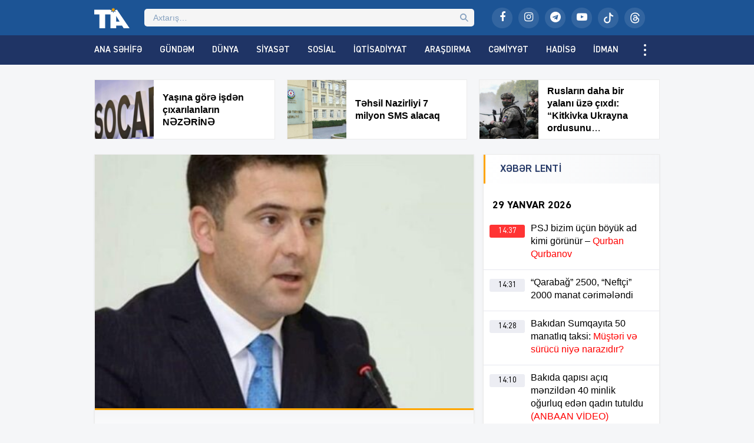

--- FILE ---
content_type: text/html; charset=UTF-8
request_url: https://tribuna.az/quba-xacmaz-regional-tehsil-idaresinin-sabiq-mudiri-hebs-edildi-kiv/
body_size: 17534
content:
<!DOCTYPE html>
<html lang="az">
<head>
<meta http-equiv="Content-Type" content="text/html; charset=utf-8">
<meta http-equiv="X-UA-Compatible" content="IE=edge">
<meta name="viewport" content="width=device-width, initial-scale=1">
<title>Quba&#x2d;Xaçmaz Regional Təhsil İdarəsinin sabiq müdiri həbs edildi – KİV | Tribuna.Az</title>
<meta http-equiv="x-dns-prefetch-control" content="on">
<link rel="preconnect" href="//connect.facebook.net" crossorigin>
<link rel="preconnect" href="//data.digitalks.az" crossorigin>
<link rel="dns-prefetch" href="//googletagmanager.com">
<link rel="dns-prefetch" href="//youtube.com">
<link rel="dns-prefetch" href="//facebook.com">
<link rel="dns-prefetch" href="//instagram.com">
<link rel="dns-prefetch" href="//twitter.com">
<link rel="dns-prefetch" href="//x.com">
<link rel="dns-prefetch" href="//t.me">
<link rel="dns-prefetch" href="//tiktok.com">
<link rel="dns-prefetch" href="//static.cloudflareinsights.com">
<meta name="robots" content="max-snippet:-1,max-image-preview:large,max-video-preview:-1" />
<link rel="canonical" href="https://tribuna.az/quba-xacmaz-regional-tehsil-idaresinin-sabiq-mudiri-hebs-edildi-kiv/" />
<meta name="description" content="Quba&#x2d;Xa&ccedil;maz Regional Təhsil İdarəsinin sabiq m&uuml;diri R&uuml;fət Hacıyevin həbs edildiyi bildirilir. Tribuna.az xəbər verir ki, bu barədə &ldquo;Report&rdquo; məlumat yayıb." />
<meta property="og:type" content="article" />
<meta property="og:locale" content="az_AZ" />
<meta property="og:site_name" content="Tribuna.Az" />
<meta property="og:title" content="Quba&#x2d;Xaçmaz Regional Təhsil İdarəsinin sabiq müdiri həbs edildi – KİV" />
<meta property="og:description" content="Quba&#x2d;Xa&ccedil;maz Regional Təhsil İdarəsinin sabiq m&uuml;diri R&uuml;fət Hacıyevin həbs edildiyi bildirilir. Tribuna.az xəbər verir ki, bu barədə &ldquo;Report&rdquo; məlumat yayıb. Bildirilir ki, R.Hacıyev Baş Prokuror yanında&#8230;" />
<meta property="og:url" content="https://tribuna.az/quba-xacmaz-regional-tehsil-idaresinin-sabiq-mudiri-hebs-edildi-kiv/" />
<meta property="og:image" content="https://tribuna.az/public/uploads/2024/01/tia_a3548c95d8f0e158ada2d92c32761bb0_x8bv2rtayfmho1snjiue.jpg" />
<meta property="og:image:width" content="800" />
<meta property="og:image:height" content="526" />
<meta property="article:published_time" content="2024-01-20T15:29:02+00:00" />
<meta property="article:modified_time" content="2024-01-20T22:31:05+00:00" />
<meta property="article:publisher" content="https://www.facebook.com/tribunainfoaz" />
<meta name="twitter:card" content="summary_large_image" />
<meta name="twitter:title" content="Quba&#x2d;Xaçmaz Regional Təhsil İdarəsinin sabiq müdiri həbs edildi – KİV" />
<meta name="twitter:description" content="Quba&#x2d;Xa&ccedil;maz Regional Təhsil İdarəsinin sabiq m&uuml;diri R&uuml;fət Hacıyevin həbs edildiyi bildirilir. Tribuna.az xəbər verir ki, bu barədə &ldquo;Report&rdquo; məlumat yayıb. Bildirilir ki, R.Hacıyev Baş Prokuror yanında&#8230;" />
<meta name="twitter:image" content="https://tribuna.az/public/uploads/2024/01/tia_a3548c95d8f0e158ada2d92c32761bb0_x8bv2rtayfmho1snjiue.jpg" />
<meta name="google-site-verification" content="CFnYNENM_AF1lXEuLhfVT2ZJS84ZZxSLeGDxAFQxj08" />
<meta name="msvalidate.01" content="D88E82F71D114FB8DBC9015B4CB21975" />
<meta name="yandex-verification" content="e61482128ab9a3ec" />
<script type="application/ld+json">{"@context":"https://schema.org","@graph":[{"@type":"WebSite","@id":"https://tribuna.az/#/schema/WebSite","url":"https://tribuna.az/","name":"Tribuna.Az","alternateName":"Tribuna İnformasiya Agentliyi","description":"Xəbərlər, ən son xəbərlər, video xəbərlər, canlı yayım","inLanguage":"az","potentialAction":{"@type":"SearchAction","target":{"@type":"EntryPoint","urlTemplate":"https://tribuna.az/search/{search_term_string}/"},"query-input":"required name=search_term_string"},"publisher":{"@type":"Organization","@id":"https://tribuna.az/#/schema/Organization","name":"Tribuna İnformasiya Agentliyi","url":"https://tribuna.az/","sameAs":["https://www.facebook.com/tribunainfoaz/","https://www.instagram.com/tribuna_az","https://www.youtube.com/@tribunainfoaz"],"logo":{"@type":"ImageObject","url":"https://tribuna.az/public/uploads/2024/11/tia_5b9ee59f448dbea57bd16bca5773ef8d_t1nygemkx8sqpb593jif.png","contentUrl":"https://tribuna.az/public/uploads/2024/11/tia_5b9ee59f448dbea57bd16bca5773ef8d_t1nygemkx8sqpb593jif.png","width":512,"height":512,"contentSize":"13313"}}},{"@type":"WebPage","@id":"https://tribuna.az/quba-xacmaz-regional-tehsil-idaresinin-sabiq-mudiri-hebs-edildi-kiv/","url":"https://tribuna.az/quba-xacmaz-regional-tehsil-idaresinin-sabiq-mudiri-hebs-edildi-kiv/","name":"Quba&#x2d;Xaçmaz Regional Təhsil İdarəsinin sabiq müdiri həbs edildi – KİV | Tribuna.Az","description":"Quba&#x2d;Xa&ccedil;maz Regional Təhsil İdarəsinin sabiq m&uuml;diri R&uuml;fət Hacıyevin həbs edildiyi bildirilir. Tribuna.az xəbər verir ki, bu barədə &ldquo;Report&rdquo; məlumat yayıb.","inLanguage":"az","isPartOf":{"@id":"https://tribuna.az/#/schema/WebSite"},"breadcrumb":{"@type":"BreadcrumbList","@id":"https://tribuna.az/#/schema/BreadcrumbList","itemListElement":[{"@type":"ListItem","position":1,"item":"https://tribuna.az/","name":"Tribuna.Az"},{"@type":"ListItem","position":2,"item":"https://tribuna.az/category/incident/","name":"Hadisə"},{"@type":"ListItem","position":3,"name":"Quba&#x2d;Xaçmaz Regional Təhsil İdarəsinin sabiq müdiri həbs edildi – KİV"}]},"potentialAction":{"@type":"ReadAction","target":"https://tribuna.az/quba-xacmaz-regional-tehsil-idaresinin-sabiq-mudiri-hebs-edildi-kiv/"},"datePublished":"2024-01-20T15:29:02+00:00","dateModified":"2024-01-20T22:31:05+00:00","author":{"@type":"Person","@id":"https://tribuna.az/#/schema/Person/fd8c914f7b06ee276e4d5d07ff700ef8","name":"Tribuna İnformasiya Agentliyi"}}]}</script>
<link rel="alternate" type="application/rss+xml" title="Tribuna.Az" href="https://tribuna.az/feed">
<link rel="icon" type="image/png" href="https://tribuna.az/public/skin/main/library/manifest/favicon-96x96.png?v=be81e8da7bce82ddf18be547fd010c75" sizes="96x96" />
<link rel="icon" type="image/svg+xml" href="https://tribuna.az/public/skin/main/library/manifest/favicon.svg?v=be81e8da7bce82ddf18be547fd010c75" />
<link rel="shortcut icon" href="https://tribuna.az/public/skin/main/library/manifest/favicon.ico?v=be81e8da7bce82ddf18be547fd010c75" />
<link rel="apple-touch-icon" sizes="180x180" href="https://tribuna.az/public/skin/main/library/manifest/apple-touch-icon.png?v=be81e8da7bce82ddf18be547fd010c75" />
<meta name="apple-mobile-web-app-title" content="Tribuna" />
<link rel="manifest" href="https://tribuna.az/public/skin/main/library/manifest/site.webmanifest?v=be81e8da7bce82ddf18be547fd010c75" />
<link rel="sitemap" type="application/xml" title="Sitemap" href="https://tribuna.az/sitemap.xml?v=be81e8da7bce82ddf18be547fd010c75" />
<script>if ('serviceWorker' in navigator){navigator.serviceWorker.register('/service-worker.js').then(function(registration){}, function(error){console.log('Service worker registration failed:', error);});} else {console.log('Service workers are not supported.');}</script>
<link rel='stylesheet'href='https://tribuna.az/wp-includes/css/dashicons.min.css?v=be81e8da7bce82ddf18be547fd010c75' type='text/css' media='all' />
<link rel='stylesheet'href='https://tribuna.az/public/skin/main/library/css/plugins.min.css?v=be81e8da7bce82ddf18be547fd010c75' type='text/css' media='all' />
<link rel='stylesheet'href='https://tribuna.az/public/skin/main/library/css/app.min.css?v=be81e8da7bce82ddf18be547fd010c75' type='text/css' media='all' />
<script type="text/javascript">if (document.location.protocol != "https:") {document.location = document.URL.replace(/^http:/i, "https:");}</script>

<!--[if lt IE 9]>
<script src="https://tribuna.az/public/skin/main/library/js/html5shiv.min.js"></script>
<script src="https://tribuna.az/public/skin/main/library/js/respond.min.js"></script>
<![endif]-->
<!-- Google tag (gtag.js) -->
<script async src="https://www.googletagmanager.com/gtag/js?id=G-1HJD1CTTMG"></script>
<script>
  window.dataLayer = window.dataLayer || [];
  function gtag(){dataLayer.push(arguments);}
  gtag('js', new Date());

  gtag('config', 'G-1HJD1CTTMG');
</script>

<script>
window.digitalks=window.digitalks||new function(){var t=this;t._e=[],t._c={},t.config=function(c){var i;t._c=c,t._c.script_id?((i=document.createElement("script")).src="//data.digitalks.az/v1/scripts/"+t._c.script_id+"/track.js?&cb="+Math.random(),i.async=!0,document.head.appendChild(i)):console.error("digitalks: script_id cannot be empty!")};["track","identify"].forEach(function(c){t[c]=function(){t._e.push([c].concat(Array.prototype.slice.call(arguments,0)))}})};
 
digitalks.config({
    script_id: "159dec2c-8aed-4bae-86b8-f967dfe96073",
    page_url: location.href,
    referrer: document.referrer
})
</script>

<!-- Yandex.Metrika counter -->
<script type="text/javascript">
    (function(m,e,t,r,i,k,a){
        m[i]=m[i]||function(){(m[i].a=m[i].a||[]).push(arguments)};
        m[i].l=1*new Date();
        for (var j = 0; j < document.scripts.length; j++) {if (document.scripts[j].src === r) { return; }}
        k=e.createElement(t),a=e.getElementsByTagName(t)[0],k.async=1,k.src=r,a.parentNode.insertBefore(k,a)
    })(window, document,'script','https://mc.yandex.ru/metrika/tag.js?id=105756055', 'ym');

    ym(105756055, 'init', {ssr:true, webvisor:true, clickmap:true, ecommerce:"dataLayer", accurateTrackBounce:true, trackLinks:true});
</script>
<noscript><div><img src="https://mc.yandex.ru/watch/105756055" style="position:absolute; left:-9999px;" alt="" /></div></noscript>
<!-- /Yandex.Metrika counter -->

<!--LiveInternet counter--><script>
new Image().src = "https://counter.yadro.ru/hit?r"+
escape(document.referrer)+((typeof(screen)=="undefined")?"":
";s"+screen.width+"*"+screen.height+"*"+(screen.colorDepth?
screen.colorDepth:screen.pixelDepth))+";u"+escape(document.URL)+
";h"+escape(document.title.substring(0,150))+
";"+Math.random();</script><!--/LiveInternet-->

	
</head>

<body id="app" class="post-template-default single single-post postid-309194 single-format-standard app" >
<script>
  window.fbAsyncInit = function() {
    FB.init({
      appId      : '824221384677067',
      xfbml      : true,
      version    : 'v21.0'
    });
    FB.AppEvents.logPageView();
  };

  (function(d, s, id){
     var js, fjs = d.getElementsByTagName(s)[0];
     if (d.getElementById(id)) {return;}
     js = d.createElement(s); js.id = id;
     js.src = "https://connect.facebook.net/en_US/sdk.js";
     fjs.parentNode.insertBefore(js, fjs);
   }(document, 'script', 'facebook-jssdk'));
</script><header id="website-header" class="header header-sticky" role="banner" data-area="header">
<div class="header-holder">
<div class="container container-990px header-container">
<div class="area-hamburger" data-area="hamburger">
<button id="menu-toggle" class="toggle button-toggle">
<span></span>
<span></span>
<span></span>
</button>
</div>
<div class="area-logo" data-area="logo">
<a href="https://tribuna.az/" rel="home" class="logo" title="Tribuna İnformasiya Agentliyi"><div class="logo-figure"></div></a></div>
<div class="area-ajaxsearch" data-area="ajaxsearch">
<form role="search" method="get" class="ajax-search-form" action="https://tribuna.az/"><div class="ajax-form-input"><input type="search" id="ajaxsearchinput" class="ajax-search-field" autocomplete="off" minlength="3" placeholder="Axtarış&hellip;" value="" name="s" /></div><div id="ajaxsearchresults" class="ajax-search-results"></div></form></div>
<div class="area-social" data-area="social">
<ul class="social-links"><li class="facebook"><a href="https://www.facebook.com/tribunainfoaz/" target="_blank" title="Facebook" aria-label="Facebook" rel="nofollow" data-toggle="tooltip" data-placement="bottom"><i class="fa fa-facebook" aria-hidden="true"></i></a></li><li class="instagram"><a href="https://www.instagram.com/tribuna_az?igsh=bWEyMW1zY3lhMW1i&utm_source=qr" target="_blank" title="Instagram" aria-label="Instagram" rel="nofollow" data-toggle="tooltip" data-placement="bottom"><i class="fa fa-instagram" aria-hidden="true"></i></a></li><li class="telegram"><a href="https://t.me/Tiaaz1" target="_blank" title="Telegram" aria-label="Telegram" rel="nofollow" data-toggle="tooltip" data-placement="bottom"><i class="fa fa-telegram" aria-hidden="true"></i></a></li><li class="youtube"><a href="https://www.youtube.com/@tribunainfoaz" target="_blank" title="Youtube" aria-label="Youtube" rel="nofollow" data-toggle="tooltip" data-placement="bottom"><i class="fa fa-youtube-play" aria-hidden="true"></i></a></li><li class="tiktok"><a href="https://www.tiktok.com/@tribunainfo.az" target="_blank" title="Tiktok" aria-label="Tiktok" rel="nofollow" data-toggle="tooltip" data-placement="bottom"><svg xmlns="http://www.w3.org/2000/svg" width="16" height="16" fill="currentColor" class="bi bi-tiktok" viewBox="0 0 16 16"><path d="M9 0h1.98c.144.715.54 1.617 1.235 2.512C12.895 3.389 13.797 4 15 4v2c-1.753 0-3.07-.814-4-1.829V11a5 5 0 1 1-5-5v2a3 3 0 1 0 3 3z"/></svg></a></li><li class="threads"><a href="https://www.threads.net/@tribuna_az" target="_blank" title="Threads" aria-label="Threads" rel="nofollow" data-toggle="tooltip" data-placement="bottom"><svg xmlns="http://www.w3.org/2000/svg" width="16" height="16" fill="currentColor" class="bi bi-threads" viewBox="0 0 16 16"><path d="M6.321 6.016c-.27-.18-1.166-.802-1.166-.802.756-1.081 1.753-1.502 3.132-1.502.975 0 1.803.327 2.394.948s.928 1.509 1.005 2.644q.492.207.905.484c1.109.745 1.719 1.86 1.719 3.137 0 2.716-2.226 5.075-6.256 5.075C4.594 16 1 13.987 1 7.994 1 2.034 4.482 0 8.044 0 9.69 0 13.55.243 15 5.036l-1.36.353C12.516 1.974 10.163 1.43 8.006 1.43c-3.565 0-5.582 2.171-5.582 6.79 0 4.143 2.254 6.343 5.63 6.343 2.777 0 4.847-1.443 4.847-3.556 0-1.438-1.208-2.127-1.27-2.127-.236 1.234-.868 3.31-3.644 3.31-1.618 0-3.013-1.118-3.013-2.582 0-2.09 1.984-2.847 3.55-2.847.586 0 1.294.04 1.663.114 0-.637-.54-1.728-1.9-1.728-1.25 0-1.566.405-1.967.868ZM8.716 8.19c-2.04 0-2.304.87-2.304 1.416 0 .878 1.043 1.168 1.6 1.168 1.02 0 2.067-.282 2.232-2.423a6.2 6.2 0 0 0-1.528-.161"/></svg></a></li></ul></div>
</div>
</div>
<div id="sticky" class="nav-holder">
<div class="container container-990px navigation-container">
<nav id="website-navigation" class="navigation" role="navigation" itemscope="itemscope" itemtype="http://schema.org/SiteNavigationElement" data-area="navigation">
<button id="navigation-toggle" class="toggle button-toggle" title="Expand Menu">
<span></span>
<span></span>
<span></span>
</button>
<ul class="navigation-menu"><li id="menu-item-126148" class="menu-item menu-item-type-custom menu-item-object-custom menu-item-126148"><a href="/" itemprop="url">Ana Səhifə</a></li>
<li id="menu-item-161159" class="hidden-lg hidden-md menu-item menu-item-type-post_type menu-item-object-page menu-item-161159"><a href="https://tribuna.az/latest/" itemprop="url">Son Xəbərlər</a></li>
<li id="menu-item-126150" class="menu-item menu-item-type-taxonomy menu-item-object-category menu-item-126150"><a href="https://tribuna.az/category/trend/" itemprop="url">Gündəm</a></li>
<li id="menu-item-126149" class="menu-item menu-item-type-taxonomy menu-item-object-category menu-item-126149"><a href="https://tribuna.az/category/world/" itemprop="url">Dünya</a></li>
<li id="menu-item-126151" class="menu-item menu-item-type-taxonomy menu-item-object-category menu-item-126151"><a href="https://tribuna.az/category/politics/" itemprop="url">Siyasət</a></li>
<li id="menu-item-126152" class="menu-item menu-item-type-taxonomy menu-item-object-category menu-item-126152"><a href="https://tribuna.az/category/social/" itemprop="url">Sosial</a></li>
<li id="menu-item-126153" class="menu-item menu-item-type-taxonomy menu-item-object-category menu-item-126153"><a href="https://tribuna.az/category/economics/" itemprop="url">İqtisadiyyat</a></li>
<li id="menu-item-126156" class="menu-item menu-item-type-taxonomy menu-item-object-category menu-item-126156"><a href="https://tribuna.az/category/research/" itemprop="url">Araşdırma</a></li>
<li id="menu-item-126154" class="menu-item menu-item-type-taxonomy menu-item-object-category menu-item-126154"><a href="https://tribuna.az/category/society/" itemprop="url">Cəmiyyət</a></li>
<li id="menu-item-126155" class="menu-item menu-item-type-taxonomy menu-item-object-category current-post-ancestor current-menu-parent current-post-parent menu-item-126155"><a href="https://tribuna.az/category/incident/" itemprop="url">Hadisə</a></li>
<li id="menu-item-126158" class="menu-item menu-item-type-taxonomy menu-item-object-category menu-item-126158"><a href="https://tribuna.az/category/sport/" itemprop="url">İdman</a></li>
<li id="menu-item-126157" class="menu-item menu-item-type-taxonomy menu-item-object-category menu-item-126157"><a href="https://tribuna.az/category/culture/" itemprop="url">Mədəniyyət</a></li>
<li id="menu-item-355733" class="menu-item menu-item-type-taxonomy menu-item-object-category menu-item-355733"><a href="https://tribuna.az/category/maqazin/" itemprop="url">Maqazin</a></li>
<li id="menu-item-355236" class="menu-item menu-item-type-taxonomy menu-item-object-category menu-item-355236"><a href="https://tribuna.az/category/texnologiya/" itemprop="url">Texnologiya</a></li>
<li id="menu-item-355734" class="menu-item menu-item-type-taxonomy menu-item-object-category menu-item-355734"><a href="https://tribuna.az/category/tehsil/" itemprop="url">Təhsil</a></li>
<li id="menu-item-356012" class="menu-item menu-item-type-taxonomy menu-item-object-category menu-item-356012"><a href="https://tribuna.az/category/saglamliq/" itemprop="url">Sağlamlıq</a></li>
<li id="menu-item-126159" class="menu-item menu-item-type-taxonomy menu-item-object-category menu-item-126159"><a href="https://tribuna.az/category/interesting/" itemprop="url">Maraqlı</a></li>
<li id="menu-item-161160" class="menu-item menu-item-type-taxonomy menu-item-object-category menu-item-161160"><a href="https://tribuna.az/category/tribunatv/" itemprop="url">Tribuna TV</a></li>
<li id="menu-item-161161" class="hidden-lg hidden-md menu-item menu-item-type-taxonomy menu-item-object-category menu-item-161161"><a href="https://tribuna.az/category/writers/" itemprop="url">Yazarlar</a></li>
<li id="menu-item-161156" class="hidden-lg hidden-md menu-item menu-item-type-post_type menu-item-object-page menu-item-161156"><a href="https://tribuna.az/about/" itemprop="url">Haqqımızda</a></li>
<li id="menu-item-161157" class="hidden-lg hidden-md menu-item menu-item-type-post_type menu-item-object-page menu-item-161157"><a href="https://tribuna.az/contact/" itemprop="url">Əlaqə</a></li>
<li id="menu-item-161158" class="hidden-lg hidden-md menu-item menu-item-type-post_type menu-item-object-page menu-item-161158"><a href="https://tribuna.az/press/" itemprop="url">Media üçün</a></li>
</ul></nav>
</div>
</div>
</header><div id="website-wrapper" class="wrapper" data-area="wrapper">
<div class="container container-990px wrapper-container">
<div class="row">
<div class="trio-box"><div class="list"><div class="item"><a target="_blank" href="https://tribuna.az/yasina-gore-isden-cixarilanlarin-nezerine/" title="Yaşına görə işdən çıxarılanların NƏZƏRİNƏ" class="item-inner"><div class="thumb"><img width="150" height="150" src="https://tribuna.az/public/uploads/2026/01/tia_3a197f5599b633b6672178e363c88b5c_opm40cn5t2v1ie8ahgw6-150x150.png" class="frontend-thumbnail" alt="yasina-gore-isden-cixarilanlarin-nezerine" title="Yaşına görə işdən çıxarılanların NƏZƏRİNƏ" decoding="async" srcset="https://tribuna.az/public/uploads/2026/01/tia_3a197f5599b633b6672178e363c88b5c_opm40cn5t2v1ie8ahgw6-150x150.png 150w, https://tribuna.az/public/uploads/2026/01/tia_3a197f5599b633b6672178e363c88b5c_opm40cn5t2v1ie8ahgw6-180x180.png 180w" sizes="(max-width: 150px) 100vw, 150px" /></div><div class="caption"><span class="title"><strong>Yaşına görə işdən çıxarılanların NƏZƏRİNƏ</strong>
</span></div></a></div><div class="item"><a target="_blank" href="https://tribuna.az/tehsil-nazirliyi-7-milyon-sms-alacaq/" title="Təhsil Nazirliyi 7 milyon SMS alacaq" class="item-inner"><div class="thumb"><img width="150" height="150" src="https://tribuna.az/public/uploads/2026/01/tia_b3446844fc5311278a09153cc3cc2d78_i5pvte7yx48h61jsugz9-150x150.jpg" class="frontend-thumbnail" alt="tehsil-nazirliyi-7-milyon-sms-alacaq" title="Təhsil Nazirliyi 7 milyon SMS alacaq" decoding="async" srcset="https://tribuna.az/public/uploads/2026/01/tia_b3446844fc5311278a09153cc3cc2d78_i5pvte7yx48h61jsugz9-150x150.jpg 150w, https://tribuna.az/public/uploads/2026/01/tia_b3446844fc5311278a09153cc3cc2d78_i5pvte7yx48h61jsugz9-180x180.jpg 180w" sizes="(max-width: 150px) 100vw, 150px" /></div><div class="caption"><span class="title"><strong>Təhsil Nazirliyi 7 milyon SMS alacaq</strong>
</span></div></a></div><div class="item"><a target="_blank" href="https://tribuna.az/ruslarin-daha-bir-yalani-uze-cixdi-kitkivka-ukrayna-ordusunu-nezaretindedir/" title="Rusların daha bir yalanı üzə çıxdı: “Kitkivka Ukrayna ordusunu nəzarətindədir”" class="item-inner"><div class="thumb"><img width="150" height="150" src="https://tribuna.az/public/uploads/2026/01/tia_be2d3c9976881686c4f5aebd818f2cee_r6thq5pmb4oy01cue72n-150x150.png" class="frontend-thumbnail" alt="ruslarin-daha-bir-yalani-uze-cixdi-kitkivka-ukrayna-ordusunu-nezaretindedir" title="Rusların daha bir yalanı üzə çıxdı: “Kitkivka Ukrayna ordusunu nəzarətindədir”" decoding="async" srcset="https://tribuna.az/public/uploads/2026/01/tia_be2d3c9976881686c4f5aebd818f2cee_r6thq5pmb4oy01cue72n-150x150.png 150w, https://tribuna.az/public/uploads/2026/01/tia_be2d3c9976881686c4f5aebd818f2cee_r6thq5pmb4oy01cue72n-180x180.png 180w" sizes="(max-width: 150px) 100vw, 150px" /></div><div class="caption"><span class="title"><strong>Rusların daha bir yalanı üzə çıxdı: “Kitkivka Ukrayna ordusunu nəzarətindədir” </strong>
</span></div></a></div></div></div></div>
<div id="wrapper-rows" class="row wrapper-row">
<main id="website-main" class="main main-single" role="main" data-area="main">
<div class="area-content" data-area="content">
   
<article id="article-cec7f3a4fc46a9bc6c23dda723fba114" class="article-single change-url start">
<div class="single-content">
<div class="entry-featured">
<a href="https://tribuna.az/public/uploads/2024/01/tia_a3548c95d8f0e158ada2d92c32761bb0_x8bv2rtayfmho1snjiue.jpg" class="image-link" data-fancybox data-caption="Quba-Xaçmaz Regional Təhsil İdarəsinin sabiq müdiri həbs edildi – KİV" title="Quba-Xaçmaz Regional Təhsil İdarəsinin sabiq müdiri həbs edildi – KİV"><figure class="figure-thumbnail fill"><img width="640" height="336" src="https://tribuna.az/public/uploads/2024/01/tia_a3548c95d8f0e158ada2d92c32761bb0_x8bv2rtayfmho1snjiue-640x336.jpg" class="image-fill animated fadeIn" alt="Quba-Xaçmaz Regional Təhsil İdarəsinin sabiq müdiri həbs edildi – KİV" title="Quba-Xaçmaz Regional Təhsil İdarəsinin sabiq müdiri həbs edildi – KİV" decoding="async" fetchpriority="high" /></figure></a></div>
<div class="entry-meta">
<div class="meta"><time datetime="2024-01-20T19:29:02+04:00" class="date"><i class="fa fa-clock-o" aria-hidden="true"></i>20 Yanvar 2024, 19:29</time><div class="category"><i class="fa fa-tag" aria-hidden="true"></i>Hadisə</div><div class="views"><i class="fa fa-flash" aria-hidden="true"></i>776</div></div></div>
<div class="entry-title">
<h1>Quba-Xaçmaz Regional Təhsil İdarəsinin sabiq müdiri həbs edildi – <span style="color: #ff0000;">KİV</span>
</h1></div>
<div class="entry-share">
<ul id="sharebox-309194" class="sharebox">
	<li>
		<a target="_blank" title="Paylaş: Facebook" class="facebook" onClick="popup = window.open('https://www.facebook.com/sharer.php?u=https://tribuna.az/quba-xacmaz-regional-tehsil-idaresinin-sabiq-mudiri-hebs-edildi-kiv/&amp;t=Quba-Xaçmaz Regional Təhsil İdarəsinin sabiq müdiri həbs edildi – KİV', 'PopupPage', 'height=450,width=500,scrollbars=yes,resizable=yes'); return false" href="#"><img src="https://tribuna.az/public/skin/main/library/svg_icons/social/facebook.svg" alt="facebook"></a>
	</li>
	<li>
		<a target="_blank" title="Paylaş: Twitter" class="twitter" onClick="popup = window.open('https://twitter.com/intent/tweet?url=https://tribuna.az/quba-xacmaz-regional-tehsil-idaresinin-sabiq-mudiri-hebs-edildi-kiv/&amp;text=Quba-Xaçmaz Regional Təhsil İdarəsinin sabiq müdiri həbs edildi – KİV', 'PopupPage', 'height=450,width=500,scrollbars=yes,resizable=yes'); return false" href="#"><img src="https://tribuna.az/public/skin/main/library/svg_icons/social/twitter.svg" alt="twitter"></a>
	</li>
		
	<li>
				<a target="_blank" title="Paylaş: Whatsapp" class="whatsapp" onClick="popup = window.open('https://web.whatsapp.com/send?text=https://tribuna.az/quba-xacmaz-regional-tehsil-idaresinin-sabiq-mudiri-hebs-edildi-kiv/', 'PopupPage', 'height=450,width=500,scrollbars=yes,resizable=yes'); return false" href="#"><img src="https://tribuna.az/public/skin/main/library/svg_icons/social/whatsapp.svg" alt="whatsapp"></a>
			</li>
		
	<li class="noview">
				<a target="_blank" title="Paylaş: Messenger" class="messenger" onClick="popup = window.open('https://www.facebook.com/dialog/send?link=https://tribuna.az/quba-xacmaz-regional-tehsil-idaresinin-sabiq-mudiri-hebs-edildi-kiv/&amp;app_id=&redirect_uri=https://tribuna.az/', 'PopupPage', 'height=450,width=500,scrollbars=yes,resizable=yes'); return false" href="#"><img src="https://tribuna.az/public/skin/main/library/svg_icons/social/messenger.svg" alt="messenger"></a>
			</li>
		
	<li class="noview">
				<a target="_blank" title="Paylaş: Telegram" class="telegram" onClick="popup = window.open('https://t.me/share/url?url=https://tribuna.az/quba-xacmaz-regional-tehsil-idaresinin-sabiq-mudiri-hebs-edildi-kiv/&amp;text=Quba-Xaçmaz Regional Təhsil İdarəsinin sabiq müdiri həbs edildi – KİV', 'PopupPage', 'height=450,width=500,scrollbars=yes,resizable=yes'); return false" href="#"><img src="https://tribuna.az/public/skin/main/library/svg_icons/social/telegram.svg" alt="telegram"></a>
			</li>
		
	<li class="noview">
		<a target="_blank" title="Paylaş: VKontakte" class="vk" onClick="popup = window.open('http://vk.com/share.php?url=https://tribuna.az/quba-xacmaz-regional-tehsil-idaresinin-sabiq-mudiri-hebs-edildi-kiv/&amp;title=Quba-Xaçmaz Regional Təhsil İdarəsinin sabiq müdiri həbs edildi – KİV', 'PopupPage', 'height=450,width=500,scrollbars=yes,resizable=yes'); return false" href="#"><img src="https://tribuna.az/public/skin/main/library/svg_icons/social/vk.svg" alt="vkontakte"></a>
	</li>
	
	<li class="noview">
		<a target="_blank" title="Paylaş: Odnoklassniki" class="ok" onClick="popup = window.open('https://connect.ok.ru/dk?st.cmd=WidgetSharePreview&st.shareUrl=https://tribuna.az/quba-xacmaz-regional-tehsil-idaresinin-sabiq-mudiri-hebs-edildi-kiv/', 'PopupPage', 'height=450,width=500,scrollbars=yes,resizable=yes'); return false" href="#"><img src="https://tribuna.az/public/skin/main/library/svg_icons/social/odnoklassniki.svg" alt="odnoklassniki"></a>
	</li>
	
	<li class="noview">
		<a target="_blank" title="E-poçta göndər" class="email" onClick="popup = window.open('mailto:?subject=Quba-Xaçmaz Regional Təhsil İdarəsinin sabiq müdiri həbs edildi – KİV&amp;body=https://tribuna.az/quba-xacmaz-regional-tehsil-idaresinin-sabiq-mudiri-hebs-edildi-kiv/', 'PopupPage', 'height=450,width=500,scrollbars=yes,resizable=yes'); return false" href="#"><img src="https://tribuna.az/public/skin/main/library/svg_icons/social/email.svg" alt="email"></a>
	</li>
	
	<li class="noview">
		<button target="_blank" title="Çap et" class="print" onClick="window.print();" role="button"><img src="https://tribuna.az/public/skin/main/library/svg_icons/social/print.svg" alt="print"></button>
	</li>
	
	<li class="hidden-lg hidden-md share-button">
		<button target="_blank" title="Digər sosial şəbəkələrdə paylaş" class="share" role="button"><img src="https://tribuna.az/public/skin/main/library/svg_icons/social/share.svg" alt="share"></button>
	</li>
</ul>
	
</div>
<div class="entry-content" id="content-309194" style="font-size:16px;">
<div class="font-size-changer">
<button id="increase" class="font-sizer" onclick="increaseFontSizeMin_309194()"><i class="fa fa-font"></i>-</button>
<button id="reset" class="font-sizer" onclick="increaseFontSizeReset_309194()"><i class="fa fa-refresh"></i></button>
<button id="decrease" class="font-sizer" onclick="increaseFontSizeMax_309194()"><i class="fa fa-font"></i>+</button>
<script type="text/javascript">
function increaseFontSizeMin_309194() {
	var el = document.getElementById('content-309194');
	var fontSizeString = window.getComputedStyle(el, null).getPropertyValue('font-size');
	var fontSize = parseFloat(fontSizeString); 
	if (fontSize >= 14)
	el.style.fontSize = (fontSize + -2) + 'px';
	}
function increaseFontSizeMax_309194() {
	var el = document.getElementById('content-309194');
	var fontSizeString = window.getComputedStyle(el, null).getPropertyValue('font-size');
	var fontSize = parseFloat(fontSizeString);
	if (fontSize <= 20) 
	el.style.fontSize = (fontSize + 2) + 'px';
	}
function increaseFontSizeReset_309194() {
	document.getElementById('content-309194').style.fontSize = "16px";
	}
</script>
</div>
<p>Quba-Xaçmaz Regional Təhsil İdarəsinin sabiq müdiri Rüfət Hacıyevin həbs edildiyi bildirilir.</p>
<p><strong>Tribuna.az</strong> xəbər verir ki, bu barədə “Report” məlumat yayıb.<br />
Bildirilir ki, R.Hacıyev Baş Prokuror yanında Korrupsiya Qarşı Mübarizə Baş İdarəsinin əməkdaşları tərəfindən saxlanılıb.<br />
Onun barəsində Cinayət Məcəlləsinin 311-ci (rüşvət almaq) maddəsi ilə cinayət işi açıldığı, Binəqədi rayon Məhkəməsinin qərarı ilə barəsində 4 ay müddətə qətimkan tədbiri seçildiyi qeyd olunub.</p>
	
</div>
<div class="clearfix"></div>
<div class="entry-subscribe">
<div class="subscribe-links"><a href="https://www.tiktok.com/@tribunainfo.az" target="_blank" title="Tiktok" rel="nofollow" class="item tiktok"><div class="icon"><svg xmlns="http://www.w3.org/2000/svg" width="16" height="16" fill="currentColor" class="bi bi-tiktok" viewBox="0 0 16 16"><path d="M9 0h1.98c.144.715.54 1.617 1.235 2.512C12.895 3.389 13.797 4 15 4v2c-1.753 0-3.07-.814-4-1.829V11a5 5 0 1 1-5-5v2a3 3 0 1 0 3 3z"/></svg></div><div class="text">Ən son xəbərləri bizim TikTok səhifəmizdə izləyin</div></a></div>	
</div>
<div class="clearfix"></div>
</div>


<div class="related-content"><div class="related-title"><h2>Digər xəbərlər</h2></div><div id="related-posts" class="archive-list"><article id="article-5cbb4f767f691f3c6e433a8f06809e16" class="archive-article" role="article">
<a target="_blank" href="https://tribuna.az/bakida-qapisi-aciq-menzilden-40-minlik-ogurluq-eden-qadin-tutuldu-anbaan-video/" title="Bakıda qapısı açıq mənzildən 40 minlik oğurluq edən qadın tutuldu (ANBAAN VİDEO)" class="archive-permalink" rel="bookmark">
<figure class="figure-thumbnail fill"><img width="645" height="430" src="https://tribuna.az/public/uploads/2026/01/tia_d8dcb7adc3915439b7b2541f681a6d2e_6ejyrfa90hltvz4iw58s-645x430.jpg" class="image-fill animated fadeIn" alt="Bakıda qapısı açıq mənzildən 40 minlik oğurluq edən qadın tutuldu (ANBAAN VİDEO)" title="Bakıda qapısı açıq mənzildən 40 minlik oğurluq edən qadın tutuldu (ANBAAN VİDEO)" decoding="async" srcset="https://tribuna.az/public/uploads/2026/01/tia_d8dcb7adc3915439b7b2541f681a6d2e_6ejyrfa90hltvz4iw58s-645x430.jpg 645w, https://tribuna.az/public/uploads/2026/01/tia_d8dcb7adc3915439b7b2541f681a6d2e_6ejyrfa90hltvz4iw58s-300x200.jpg 300w, https://tribuna.az/public/uploads/2026/01/tia_d8dcb7adc3915439b7b2541f681a6d2e_6ejyrfa90hltvz4iw58s-768x513.jpg 768w, https://tribuna.az/public/uploads/2026/01/tia_d8dcb7adc3915439b7b2541f681a6d2e_6ejyrfa90hltvz4iw58s-24x16.jpg 24w, https://tribuna.az/public/uploads/2026/01/tia_d8dcb7adc3915439b7b2541f681a6d2e_6ejyrfa90hltvz4iw58s-36x24.jpg 36w, https://tribuna.az/public/uploads/2026/01/tia_d8dcb7adc3915439b7b2541f681a6d2e_6ejyrfa90hltvz4iw58s-48x32.jpg 48w, https://tribuna.az/public/uploads/2026/01/tia_d8dcb7adc3915439b7b2541f681a6d2e_6ejyrfa90hltvz4iw58s.jpg 800w" sizes="(max-width: 645px) 100vw, 645px" /></figure><div class="caption"><span class="title">Bakıda qapısı açıq mənzildən 40 minlik oğurluq edən qadın tutuldu <span style="color: #ff0000;">(ANBAAN VİDEO)</span>
</span></div><div class="meta"><time datetime="2026-01-29T14:10:49+04:00" class="date"><i class="fa fa-clock-o" aria-hidden="true"></i>29 Yanvar 2026, 14:10</time></div></a>
</article><article id="article-700e0c12e28b14ab4a9d6803321bb499" class="archive-article" role="article">
<a target="_blank" href="https://tribuna.az/mekteb-direktoru-sagirdi-doyub-arasdirma-baslandi/" title="Məktəb direktoru şagirdi döyüb? &#8211; Araşdırma başlandı" class="archive-permalink" rel="bookmark">
<figure class="figure-thumbnail fill"><img width="645" height="430" src="https://tribuna.az/public/uploads/2026/01/tia_752c3cb4408596b9ff535ac30381a503_y8n2ojgerh17zk4a9pvc-645x430.jpg" class="image-fill animated fadeIn" alt="Məktəb direktoru şagirdi döyüb? &#8211; Araşdırma başlandı" title="Məktəb direktoru şagirdi döyüb? &#8211; Araşdırma başlandı" decoding="async" /></figure><div class="caption"><span class="title">Məktəb direktoru şagirdi döyüb? &#8211;<span style="color: #ff0000;"> Araşdırma başlandı</span>
</span></div><div class="meta"><time datetime="2026-01-29T13:18:14+04:00" class="date"><i class="fa fa-clock-o" aria-hidden="true"></i>29 Yanvar 2026, 13:18</time></div></a>
</article><article id="article-67be61641ecbc9d726779973ed4798c2" class="archive-article" role="article">
<a target="_blank" href="https://tribuna.az/32-yasli-dis-hekimi-13-yasli-qizla-nisanlandi/" title="32 yaşlı diş həkimi 13 yaşlı qızla nişanlandı" class="archive-permalink" rel="bookmark">
<figure class="figure-thumbnail fill"><img width="645" height="430" src="https://tribuna.az/public/uploads/2026/01/tia_c033b8c067099f5c30907f7493e966bd_39wc2g1shxktpre50lf6-645x430.jpg" class="image-fill animated fadeIn" alt="32 yaşlı diş həkimi 13 yaşlı qızla nişanlandı" title="32 yaşlı diş həkimi 13 yaşlı qızla nişanlandı" decoding="async" loading="lazy" /></figure><div class="caption"><span class="title">32 yaşlı diş həkimi 13 yaşlı qızla nişanlandı</span></div><div class="meta"><time datetime="2026-01-29T13:16:50+04:00" class="date"><i class="fa fa-clock-o" aria-hidden="true"></i>29 Yanvar 2026, 13:16</time></div></a>
</article><article id="article-defe6e2b6de20825e6bd289cb714b7f7" class="archive-article" role="article">
<a target="_blank" href="https://tribuna.az/sabah-13-derece-saxta-olacaq-yollar-buz-baglayacaq/" title="Sabah 13 dərəcə şaxta olacaq, yollar buz bağlayacaq" class="archive-permalink" rel="bookmark">
<figure class="figure-thumbnail fill"><img width="645" height="430" src="https://tribuna.az/public/uploads/2026/01/tia_2df2adb6c8956f12afad82917a6c1607_m08n9wap7fbqj1o3vchg-645x430.jpg" class="image-fill animated fadeIn" alt="Sabah 13 dərəcə şaxta olacaq, yollar buz bağlayacaq" title="Sabah 13 dərəcə şaxta olacaq, yollar buz bağlayacaq" decoding="async" loading="lazy" srcset="https://tribuna.az/public/uploads/2026/01/tia_2df2adb6c8956f12afad82917a6c1607_m08n9wap7fbqj1o3vchg-645x430.jpg 645w, https://tribuna.az/public/uploads/2026/01/tia_2df2adb6c8956f12afad82917a6c1607_m08n9wap7fbqj1o3vchg-24x16.jpg 24w, https://tribuna.az/public/uploads/2026/01/tia_2df2adb6c8956f12afad82917a6c1607_m08n9wap7fbqj1o3vchg-36x24.jpg 36w, https://tribuna.az/public/uploads/2026/01/tia_2df2adb6c8956f12afad82917a6c1607_m08n9wap7fbqj1o3vchg-48x32.jpg 48w" sizes="(max-width: 645px) 100vw, 645px" /></figure><div class="caption"><span class="title">Sabah 13 dərəcə şaxta olacaq, yollar buz bağlayacaq</span></div><div class="meta"><time datetime="2026-01-29T13:02:19+04:00" class="date"><i class="fa fa-clock-o" aria-hidden="true"></i>29 Yanvar 2026, 13:02</time></div></a>
</article><article id="article-290ebb3bb51bfef9e1004c0f27a56783" class="archive-article" role="article">
<a target="_blank" href="https://tribuna.az/ipoteka-qanununa-deyisiklik-edildi/" title="İpoteka qanununa DƏYİŞİKLİK EDİLDİ" class="archive-permalink" rel="bookmark">
<figure class="figure-thumbnail fill"><img width="637" height="400" src="https://tribuna.az/public/uploads/2026/01/tia_f7142af81a2956696db66db1868edcc1_zc6u4i2t9g53r78l1mjy.jpg" class="image-fill animated fadeIn" alt="İpoteka qanununa DƏYİŞİKLİK EDİLDİ" title="İpoteka qanununa DƏYİŞİKLİK EDİLDİ" decoding="async" loading="lazy" srcset="https://tribuna.az/public/uploads/2026/01/tia_f7142af81a2956696db66db1868edcc1_zc6u4i2t9g53r78l1mjy.jpg 637w, https://tribuna.az/public/uploads/2026/01/tia_f7142af81a2956696db66db1868edcc1_zc6u4i2t9g53r78l1mjy-300x188.jpg 300w, https://tribuna.az/public/uploads/2026/01/tia_f7142af81a2956696db66db1868edcc1_zc6u4i2t9g53r78l1mjy-24x15.jpg 24w, https://tribuna.az/public/uploads/2026/01/tia_f7142af81a2956696db66db1868edcc1_zc6u4i2t9g53r78l1mjy-36x23.jpg 36w, https://tribuna.az/public/uploads/2026/01/tia_f7142af81a2956696db66db1868edcc1_zc6u4i2t9g53r78l1mjy-48x30.jpg 48w" sizes="(max-width: 637px) 100vw, 637px" /></figure><div class="caption"><span class="title">İpoteka qanununa DƏYİŞİKLİK EDİLDİ</span></div><div class="meta"><time datetime="2026-01-29T12:41:18+04:00" class="date"><i class="fa fa-clock-o" aria-hidden="true"></i>29 Yanvar 2026, 12:41</time></div></a>
</article><article id="article-3ed940487aaa4f8d422cbb535ba23ae4" class="archive-article" role="article">
<a target="_blank" href="https://tribuna.az/onlar-esgerlikden-tamamile-azad-edilir/" title="Onlar əsgərlikdən tamamilə azad edilir" class="archive-permalink" rel="bookmark">
<figure class="figure-thumbnail fill"><img width="645" height="430" src="https://tribuna.az/public/uploads/2026/01/tia_4a71a99d46997c90718c20ae39e268ff_tgr0v7niysaj928fwx5u-645x430.jpg" class="image-fill animated fadeIn" alt="Onlar əsgərlikdən tamamilə azad edilir" title="Onlar əsgərlikdən tamamilə azad edilir" decoding="async" loading="lazy" srcset="https://tribuna.az/public/uploads/2026/01/tia_4a71a99d46997c90718c20ae39e268ff_tgr0v7niysaj928fwx5u-645x430.jpg 645w, https://tribuna.az/public/uploads/2026/01/tia_4a71a99d46997c90718c20ae39e268ff_tgr0v7niysaj928fwx5u-24x17.jpg 24w" sizes="(max-width: 645px) 100vw, 645px" /></figure><div class="caption"><span class="title">Onlar əsgərlikdən tamamilə azad edilir</span></div><div class="meta"><time datetime="2026-01-29T12:00:41+04:00" class="date"><i class="fa fa-clock-o" aria-hidden="true"></i>29 Yanvar 2026, 12:00</time></div></a>
</article></div><button id="load-more" class="loadmore" data-post-id="309194" data-paged="2">Daha Çox</button></div></article>	
</div>
</main>
<aside id="website-sidebar-right" class="col sidebar sidebar-right" role="complementary" data-area="sidebar-right"><div id="w_widget_lent-1" class="widget w_widget_lent"><h4 class="widget-title">XƏBƏR LENTİ</h4><div class="scrolling"><div class="inner"><span class="lent-date new">29 Yanvar 2026</span><a id="post-6f22ed5aadf34bf588431a8f1fb24e9c" target="_blank" class="post-list new" href="https://tribuna.az/psj-bizim-ucun-boyuk-ad-kimi-gorunur-qurban-qurbanov/" title="PSJ bizim üçün böyük ad kimi görünür &#8211; Qurban Qurbanov"><span class="lent-time new">14:37</span> <div class="caption"><span class="title">PSJ bizim üçün böyük ad kimi görünür &#8211; <span style="color: #ff0000;">Qurban Qurbanov</span>
</span></div></a><a id="post-953dd7666b9db858cf018f588adde1b8" target="_blank" class="post-list" href="https://tribuna.az/qarabag-2500-neftci-2000-manat-cerimelendi/" title="&#8220;Qarabağ&#8221; 2500, &#8220;Neftçi&#8221; 2000 manat cərimələndi"><span class="lent-time">14:31</span> <div class="caption"><span class="title">&#8220;Qarabağ&#8221; 2500, &#8220;Neftçi&#8221; 2000 manat cərimələndi</span></div></a><a id="post-92295a773dadc64adeaf4939299856f8" target="_blank" class="post-list" href="https://tribuna.az/bakidan-sumqayita-50-manatliq-taksi-musteri-ve-surucu-niye-narazidir/" title="Bakıdan Sumqayıta 50 manatlıq taksi: Müştəri və sürücü niyə narazıdır?"><span class="lent-time">14:28</span> <div class="caption"><span class="title">Bakıdan Sumqayıta 50 manatlıq taksi: <span style="color: #ff0000;">Müştəri və sürücü niyə narazıdır?</span>
</span></div></a><a id="post-5cbb4f767f691f3c6e433a8f06809e16" target="_blank" class="post-list" href="https://tribuna.az/bakida-qapisi-aciq-menzilden-40-minlik-ogurluq-eden-qadin-tutuldu-anbaan-video/" title="Bakıda qapısı açıq mənzildən 40 minlik oğurluq edən qadın tutuldu (ANBAAN VİDEO)"><span class="lent-time">14:10</span> <div class="caption"><span class="title">Bakıda qapısı açıq mənzildən 40 minlik oğurluq edən qadın tutuldu <span style="color: #ff0000;">(ANBAAN VİDEO)</span>
</span></div></a><a id="post-e7a1a178dcf383ad5f67f5ec8c78c04c" target="_blank" class="post-list" href="https://tribuna.az/yasina-gore-isden-cixarilanlarin-nezerine/" title="Yaşına görə işdən çıxarılanların NƏZƏRİNƏ"><span class="lent-time">14:08</span> <div class="caption"><span class="title"><strong>Yaşına görə işdən çıxarılanların NƏZƏRİNƏ</strong>
</span></div></a><a id="post-ecf0d5f7d7850ecc3ca03398763fec29" target="_blank" class="post-list" href="https://tribuna.az/ehalinin-banklardan-asililigi-artib-reqemler/" title="Əhalinin banklardan asılılığı artıb &#8211; RƏQƏMLƏR"><span class="lent-time">13:57</span> <div class="caption"><span class="title">Əhalinin banklardan asılılığı artıb &#8211; RƏQƏMLƏR
</span></div></a><a id="post-200b5df2b4aa5294157823a41b8d2368" target="_blank" class="post-list" href="https://tribuna.az/kemale-gunesli-mugenni-ofelyadan-incidi-deyen-ziyan-mene-ve-coreyime-deydi-video/" title="Kəmalə Günəşli müğənni Ofelyadan incidi — &#8220;Dəyən ziyan mənə və çörəyimə dəydi&#8221; (VİDEO)"><span class="lent-time">13:50</span> <div class="caption"><span class="title"><strong>Kəmalə Günəşli müğənni Ofelyadan incidi — &#8220;Dəyən ziyan mənə və çörəyimə dəydi&#8221; (VİDEO) </strong>
</span></div></a><a id="post-adc8d527d999db2e0b3c993f8d834825" target="_blank" class="post-list" href="https://tribuna.az/azerbaycanda-ne-qeder-senedsiz-tikili-var/" title="Azərbaycanda nə qədər sənədsiz tikili var?"><span class="lent-time">13:36</span> <div class="caption"><span class="title">Azərbaycanda nə qədər sənədsiz tikili var?</span></div></a><a id="post-b9ac2a55ab1781cdaaae346f644d4c2a" target="_blank" class="post-list" href="https://tribuna.az/bu-dovlet-qurumunda-150-manat-maas-alanlar-var-foto/" title="Bu dövlət qurumunda 150 manat maaş alanlar var – FOTO"><span class="lent-time">13:33</span> <div class="caption"><span class="title"><strong>Bu dövlət qurumunda 150 manat maaş alanlar var – FOTO</strong>
</span></div></a><a id="post-c409b3c8291d4a8b4e5de795feaa54ac" target="_blank" class="post-list" href="https://tribuna.az/hakopyan-eliyev-bu-addimi-atarsa/" title="Hakopyan: “Əliyev bu addımı atarsa&#8230;”"><span class="lent-time">13:24</span> <div class="caption"><span class="title"><strong>Hakopyan: “Əliyev bu addımı atarsa&#8230;”</strong>
</span></div></a><a id="post-700e0c12e28b14ab4a9d6803321bb499" target="_blank" class="post-list" href="https://tribuna.az/mekteb-direktoru-sagirdi-doyub-arasdirma-baslandi/" title="Məktəb direktoru şagirdi döyüb? &#8211; Araşdırma başlandı"><span class="lent-time">13:18</span> <div class="caption"><span class="title">Məktəb direktoru şagirdi döyüb? &#8211;<span style="color: #ff0000;"> Araşdırma başlandı</span>
</span></div></a><a id="post-67be61641ecbc9d726779973ed4798c2" target="_blank" class="post-list" href="https://tribuna.az/32-yasli-dis-hekimi-13-yasli-qizla-nisanlandi/" title="32 yaşlı diş həkimi 13 yaşlı qızla nişanlandı"><span class="lent-time">13:16</span> <div class="caption"><span class="title">32 yaşlı diş həkimi 13 yaşlı qızla nişanlandı</span></div></a><a id="post-dd5c5b96351aa9bed6584d38d7786862" target="_blank" class="post-list" href="https://tribuna.az/tehsil-nazirliyi-7-milyon-sms-alacaq/" title="Təhsil Nazirliyi 7 milyon SMS alacaq"><span class="lent-time">13:11</span> <div class="caption"><span class="title"><strong>Təhsil Nazirliyi 7 milyon SMS alacaq</strong>
</span></div></a><a id="post-defe6e2b6de20825e6bd289cb714b7f7" target="_blank" class="post-list" href="https://tribuna.az/sabah-13-derece-saxta-olacaq-yollar-buz-baglayacaq/" title="Sabah 13 dərəcə şaxta olacaq, yollar buz bağlayacaq"><span class="lent-time">13:02</span> <div class="caption"><span class="title">Sabah 13 dərəcə şaxta olacaq, yollar buz bağlayacaq</span></div></a><a id="post-9ed65111df9b4daa7dca76555f869709" target="_blank" class="post-list" href="https://tribuna.az/ayna-emekdaslari-qaydalari-bele-pozur-video/" title="AYNA əməkdaşları qaydaları belə pozur &#8211; Video"><span class="lent-time">12:58</span> <div class="caption"><span class="title"><strong>AYNA əməkdaşları qaydaları belə pozur &#8211; Video</strong>
</span></div></a><a id="post-d50e23d78419f49cf3638eda1046a3dc" target="_blank" class="post-list" href="https://tribuna.az/bu-sexsler-dovlet-rusumlarindan-azad-edilib/" title="Bu şəxslər dövlət rüsumlarından AZAD EDİLİB"><span class="lent-time">12:51</span> <div class="caption"><span class="title">Bu şəxslər dövlət rüsumlarından <span style="color: #ff0000;">AZAD EDİLİB</span>
</span></div></a><a id="post-b0ee31ff9578891633776b50fab22f06" target="_blank" class="post-list" href="https://tribuna.az/pehlevi-iranin-lideri-olsun/" title="“Pəhləvi İranın lideri olsun”"><span class="lent-time">12:47</span> <div class="caption"><span class="title"><strong>“Pəhləvi İranın lideri olsun”</strong>
</span></div></a><a id="post-290ebb3bb51bfef9e1004c0f27a56783" target="_blank" class="post-list" href="https://tribuna.az/ipoteka-qanununa-deyisiklik-edildi/" title="İpoteka qanununa DƏYİŞİKLİK EDİLDİ"><span class="lent-time">12:41</span> <div class="caption"><span class="title">İpoteka qanununa DƏYİŞİKLİK EDİLDİ</span></div></a><a id="post-f673ef77677f341399d02d5ad01a214f" target="_blank" class="post-list" href="https://tribuna.az/ermeniler-neyi-hezm-ede-bilmirler/" title="Ermənilər nəyi həzm edə bilmirlər?"><span class="lent-time">12:39</span> <div class="caption"><span class="title"><strong>Ermənilər nəyi həzm edə bilmirlər? </strong>
</span></div></a><a id="post-1e26eb43455c99878e256b2ef8c634fb" target="_blank" class="post-list" href="https://tribuna.az/bu-erazilerdeki-heyet-evleri-sokulecek-yerinde-park-yaradilacaq/" title="Bu ərazilərdəki həyət evləri söküləcək, yerində park yaradılacaq"><span class="lent-time">12:26</span> <div class="caption"><span class="title"><strong>Bu ərazilərdəki həyət evləri söküləcək, yerində park yaradılacaq</strong>
</span></div></a><a id="post-688a5fd85ef92d618444d0e1346db48f" target="_blank" class="post-list" href="https://tribuna.az/vuqar-oruc-ilin-iqtisadci-eksperti-mukafatina-layiq-goruldu-video/" title="Vüqar Oruc “İlin iqtisadçı-eksperti” mükafatına layiq görüldü-VİDEO"><span class="lent-time">12:19</span> <div class="caption"><span class="title">Vüqar Oruc “İlin iqtisadçı-eksperti” mükafatına layiq görüldü-<span style="color: #ff0000;">VİDEO</span>
</span></div></a><a id="post-cfae1b619111065d519f017043b18b9d" target="_blank" class="post-list" href="https://tribuna.az/behlul-mustafazade-cin-klubunda-aciqlama/" title="Bəhlul Mustafazadə Çin klubunda? (AÇIQLAMA)"><span class="lent-time">12:14</span> <div class="caption"><span class="title">Bəhlul Mustafazadə Çin klubunda? <span style="color: #ff0000;">(AÇIQLAMA)</span>
</span></div></a><a id="post-bfcf86ad69825691102f5dbd246f7ce9" target="_blank" class="post-list" href="https://tribuna.az/ruslar-zaparojiyede-yasayas-evlerini-vurdu-olenler-var/" title="Ruslar Zaparojiyedə yaşayaş evlərini vurdu: ölənlər var"><span class="lent-time">12:04</span> <div class="caption"><span class="title"><strong>Ruslar Zaparojiyedə yaşayaş evlərini vurdu: ölənlər var</strong>
</span></div></a><a id="post-3ed940487aaa4f8d422cbb535ba23ae4" target="_blank" class="post-list" href="https://tribuna.az/onlar-esgerlikden-tamamile-azad-edilir/" title="Onlar əsgərlikdən tamamilə azad edilir"><span class="lent-time">12:00</span> <div class="caption"><span class="title">Onlar əsgərlikdən tamamilə azad edilir</span></div></a><a id="post-b83cadcd6cfd3ff7a408cba108b51b1a" target="_blank" class="post-list" href="https://tribuna.az/yene-tehdid-edirler-qonsularimiz/" title="Yenə təhdid edirlər: “Qonşularımız&#8230;”"><span class="lent-time">11:47</span> <div class="caption"><span class="title"><strong>Yenə təhdid edirlər: “Qonşularımız&#8230;”</strong>
</span></div></a><a id="post-075462237db7250051a89a701a57bf8f" target="_blank" class="post-list" href="https://tribuna.az/zengilanin-memmedbeyli-kendine-daha-26-aile-kocuruldu/" title="Zəngilanın Məmmədbəyli kəndinə daha 26 ailə köçürüldü"><span class="lent-time">11:45</span> <div class="caption"><span class="title">Zəngilanın Məmmədbəyli kəndinə daha 26 ailə köçürüldü</span></div></a><a id="post-cdc65b85fea1be992d7f5286e2cf50db" target="_blank" class="post-list" href="https://tribuna.az/ruslarin-daha-bir-yalani-uze-cixdi-kitkivka-ukrayna-ordusunu-nezaretindedir/" title="Rusların daha bir yalanı üzə çıxdı: “Kitkivka Ukrayna ordusunu nəzarətindədir”"><span class="lent-time">11:40</span> <div class="caption"><span class="title"><strong>Rusların daha bir yalanı üzə çıxdı: “Kitkivka Ukrayna ordusunu nəzarətindədir” </strong>
</span></div></a><a id="post-69473134e28a0a2ebeec39419b16d85d" target="_blank" class="post-list" href="https://tribuna.az/surucunun-basi-telefona-qarisdi-avtomobil-asdi-teferruat/" title="Sürücünün başı telefona qarışdı, avtomobil aşdı &#8211; TƏFƏRRÜAT"><span class="lent-time">11:33</span> <div class="caption"><span class="title">Sürücünün başı telefona qarışdı, avtomobil aşdı &#8211; <span style="color: #ff0000;">TƏFƏRRÜAT</span>
</span></div></a><a id="post-ae953777aa9aefda4de83515ecb99fa3" target="_blank" class="post-list" href="https://tribuna.az/dosent-nazirlikdeki-qaranliq-meqamlari-uze-cixardi/" title="Dosent nazirlikdəki qaranlıq məqamları üzə çıxardı"><span class="lent-time">11:29</span> <div class="caption"><span class="title">Dosent nazirlikdəki qaranlıq məqamları üzə çıxardı</span></div></a><a id="post-3484f41157931ac4a3c269397c276e0e" target="_blank" class="post-list" href="https://tribuna.az/odenilmeyen-cerime-mehkumun-maasindan-tutulacaq/" title="Ödənilməyən cərimə məhkumun maaşından tutulacaq"><span class="lent-time">11:22</span> <div class="caption"><span class="title">Ödənilməyən cərimə məhkumun maaşından tutulacaq
</span></div></a><a id="post-58e66e4d3929038d6442ca7b5ac5c990" target="_blank" class="post-list" href="https://tribuna.az/denizkenari-bulvar-idaresi-yene-tibb-sirketinden-muhafize-paltari-alacaq/" title="Dənizkənarı Bulvar İdarəsi yenə tibb şirkətindən mühafizə paltarı alacaq?"><span class="lent-time">11:09</span> <div class="caption"><span class="title"><strong>Dənizkənarı Bulvar İdarəsi yenə tibb şirkətindən mühafizə paltarı alacaq? </strong>
</span></div></a><a id="post-7f3187c1c2766ca1eb743f8766a366dc" target="_blank" class="post-list" href="https://tribuna.az/qarabag-merhele-adlasa-ne-qeder-qazanacaq/" title="“Qarabağ” mərhələ adlasa, nə qədər qazanacaq?"><span class="lent-time">11:07</span> <div class="caption"><span class="title">“Qarabağ” mərhələ adlasa, nə qədər qazanacaq?</span></div></a><a id="post-7d6c2cc89a79f757e5f09a39f1426c7e" target="_blank" class="post-list" href="https://tribuna.az/naxcivanda-et-monopolistleri-peyda-olub-bizden-heyvani-yari-qiymete-alirlar/" title="Naxçıvanda “ət monopolistləri” peyda olub: “Bizdən heyvanı yarı qiymətə alırlar”"><span class="lent-time">11:04</span> <div class="caption"><span class="title"><strong>Naxçıvanda “ət monopolistləri” peyda olub: “Bizdən heyvanı yarı qiymətə alırlar” </strong>
</span></div></a><a id="post-a7a9feecc06a77c025e4f7605aafce52" target="_blank" class="post-list" href="https://tribuna.az/nazir-polkovniki-teqaude-gonderdi-yeni-teyinat/" title="Nazir polkovniki təqaüdə göndərdi &#8211; Yeni təyinat"><span class="lent-time">11:01</span> <div class="caption"><span class="title">Nazir polkovniki təqaüdə göndərdi &#8211; <span style="color: #ff0000;">Yeni təyinat</span>
</span></div></a><a id="post-2616ea37a33d48fcdd4903ac567ee7d9" target="_blank" class="post-list" href="https://tribuna.az/azerbaycanla-sulh-muveqqetidir-yene-inanmirlar/" title="“Azərbaycanla sülh müvəqqətidir”- Yenə inanmırlar"><span class="lent-time">10:59</span> <div class="caption"><span class="title"><strong>“Azərbaycanla sülh müvəqqətidir”- Yenə inanmırlar</strong>
</span></div></a><a id="post-835182604373ec7c73ccef298c090a9a" target="_blank" class="post-list" href="https://tribuna.az/tramp-24-saat-vaxt-verdi-xamineyi-xalqa-muraciet-edecek-serh/" title="Tramp 24 saat vaxt verdi, Xamineyi xalqa müraciət edəcək – ŞƏRH"><span class="lent-time">10:57</span> <div class="caption"><span class="title"><strong>Tramp 24 saat vaxt verdi, Xamineyi xalqa müraciət edəcək – ŞƏRH </strong>
</span></div></a><a id="post-ecf1dcc42570a25d35604175248420d1" target="_blank" class="post-list" href="https://tribuna.az/qurban-qurbanov-kederlendi-video/" title="Qurban Qurbanov KƏDƏRLƏNDİ &#8211; VİDEO"><span class="lent-time">10:54</span> <div class="caption"><span class="title">Qurban Qurbanov KƏDƏRLƏNDİ &#8211;<span style="color: #ff0000;"> VİDEO</span>
</span></div></a><a id="post-2e81180361114abd48dc6a0f980f94f4" target="_blank" class="post-list" href="https://tribuna.az/cempionlar-liqasinda-yekun-cedvel/" title="Çempionlar Liqasında yekun CƏDVƏL"><span class="lent-time">10:49</span> <div class="caption"><span class="title">Çempionlar Liqasında yekun <span style="color: #ff0000;">CƏDVƏL</span>
</span></div></a><a id="post-bd222832bb6edc213159a839982d921c" target="_blank" class="post-list" href="https://tribuna.az/neftimizin-qiymeti-70-dollari-otdu/" title="Neftimizin qiyməti 70 dolları ötdü"><span class="lent-time">10:40</span> <div class="caption"><span class="title">Neftimizin qiyməti 70 dolları ötdü</span></div></a><a id="post-21ac05d6275c5e6f4082958e1c6d6082" target="_blank" class="post-list" href="https://tribuna.az/qarabag-uduzsa-da-1-milyon-avro-qazandi/" title="&#8220;Qarabağ&#8221; uduzsa da, 1 milyon avro qazandı"><span class="lent-time">10:38</span> <div class="caption"><span class="title">&#8220;Qarabağ&#8221; uduzsa da, 1 milyon avro qazandı
</span></div></a><a id="post-7bd351e7c2585fbade46b403b3c2c3a2" target="_blank" class="post-list" href="https://tribuna.az/semsad-agayevin-anasinin-defn-merasiminde-istiraki-etmesine-icaze-verildi/" title="Şəmşad Ağayevin anasının dəfn mərasimində iştirakı etməsinə icazə verildi"><span class="lent-time">10:22</span> <div class="caption"><span class="title">Şəmşad Ağayevin anasının dəfn mərasimində iştirakı etməsinə icazə verildi</span></div></a><a id="post-771f299b7eb2d1d757c2a8722af85294" target="_blank" class="post-list" href="https://tribuna.az/oyundan-raziyam-amma-liverpul-un-bas-mesqcisi/" title="“Oyundan razıyam, amma&#8230;”-“Liverpul”un baş məşqçisi"><span class="lent-time">10:20</span> <div class="caption"><span class="title">“Oyundan razıyam, amma&#8230;”-<span style="color: #ff0000;">“Liverpul”un baş məşqçisi</span>
</span></div></a><a id="post-f9fac408d5118338eb0f2cd546bd81f2" target="_blank" class="post-list" href="https://tribuna.az/partlayis-olan-bina-niye-temir-edilmir-video/" title="Partlayış olan bina niyə təmir edilmir? (VİDEO)"><span class="lent-time">10:11</span> <div class="caption"><span class="title">Partlayış olan bina niyə təmir edilmir? <span style="color: #ff0000;">(VİDEO)</span>
</span></div></a><a id="post-5074bd407b5c75cb7188c45f19f5a509" target="_blank" class="post-list" href="https://tribuna.az/xalca-muzeyinde-aether-adli-qrup-sergisi-kecirilecek/" title="Xalça Muzeyində “Aether” adlı qrup sərgisi keçiriləcək"><span class="lent-time">10:07</span> <div class="caption"><span class="title">Xalça Muzeyində “Aether” adlı qrup sərgisi keçiriləcək</span></div></a><a id="post-8b9cc47a4be66775945996fba1cce84d" target="_blank" class="post-list" href="https://tribuna.az/neft-bahalasdi-52/" title="Neft bahalaşdı"><span class="lent-time">09:56</span> <div class="caption"><span class="title">Neft bahalaşdı</span></div></a><a id="post-7cc5496499ef9b984ae4a6a336f76e07" target="_blank" class="post-list" href="https://tribuna.az/eslinde-devalvasiya-her-gun-olur-ekspert/" title="&#8220;Əslində, devalvasiya hər gün olur&#8221; &#8211; Ekspert"><span class="lent-time">09:54</span> <div class="caption"><span class="title"><strong>&#8220;Əslində, devalvasiya hər gün olur&#8221; &#8211; Ekspert</strong>
</span></div></a><a id="post-fd276e9ab10bba34f92d41270ca0bf19" target="_blank" class="post-list" href="https://tribuna.az/novbeti-merhelede-psj-ile-oynamaq-isterdim-zubir/" title="“Növbəti mərhələdə PSJ ilə oynamaq istərdim” &#8211; Zubir"><span class="lent-time">09:43</span> <div class="caption"><span class="title">“Növbəti mərhələdə PSJ ilə oynamaq istərdim” &#8211; <span style="color: #ff0000;">Zubir</span>
</span></div></a><a id="post-a7b8598ed36a423cbfdf8f9c1669af64" target="_blank" class="post-list" href="https://tribuna.az/3-nefer-dem-qazindan-zeherlendi-ikisi-oldu/" title="3 nəfər dəm qazından zəhərləndi  &#8211; İkisi öldü"><span class="lent-time">09:41</span> <div class="caption"><span class="title">3 nəfər dəm qazından zəhərləndi &#8211; <span style="color: #ff0000;">İkisi öldü</span>
</span></div></a><a id="post-325a78bf6d647d2365767430418c5b14" target="_blank" class="post-list" href="https://tribuna.az/britaniya-sefirinden-qarabag-la-bagli-paylasim/" title="Britaniya səfirindən &#8220;Qarabağ&#8221;la bağlı paylaşım"><span class="lent-time">09:36</span> <div class="caption"><span class="title">Britaniya səfirindən &#8220;Qarabağ&#8221;la bağlı paylaşım</span></div></a><a id="post-f899927eb94e9258ce6ed3c0df1a600d" target="_blank" class="post-list" href="https://tribuna.az/bu-erazide-12-saat-su-olmayacaq/" title="Bu ərazidə 12 saat su olmayacaq"><span class="lent-time">09:34</span> <div class="caption"><span class="title">Bu ərazidə 12 saat su olmayacaq</span></div></a></div></div><a target="_blank" href="https://tribuna.az/latest/" class="lent-all">Bütün xəbərlər</a></div><div id="w_widget_carousel-2" class="widget w_widget_carousel"><h4 class="widget-title">TRİBUNA TV</h4><ul id="widget_carousel_w_widget_carousel-2" class="carousel-slider" data-slides="1"><li><article id="article-5cbb4f767f691f3c6e433a8f06809e16" class="archive-article" role="article">
<a target="_blank" href="https://tribuna.az/bakida-qapisi-aciq-menzilden-40-minlik-ogurluq-eden-qadin-tutuldu-anbaan-video/" title="Bakıda qapısı açıq mənzildən 40 minlik oğurluq edən qadın tutuldu (ANBAAN VİDEO)" class="archive-permalink" rel="bookmark">
<figure class="figure-thumbnail fill"><img width="645" height="430" src="https://tribuna.az/public/uploads/2026/01/tia_d8dcb7adc3915439b7b2541f681a6d2e_6ejyrfa90hltvz4iw58s-645x430.jpg" class="image-fill animated fadeIn" alt="Bakıda qapısı açıq mənzildən 40 minlik oğurluq edən qadın tutuldu (ANBAAN VİDEO)" title="Bakıda qapısı açıq mənzildən 40 minlik oğurluq edən qadın tutuldu (ANBAAN VİDEO)" decoding="async" loading="lazy" srcset="https://tribuna.az/public/uploads/2026/01/tia_d8dcb7adc3915439b7b2541f681a6d2e_6ejyrfa90hltvz4iw58s-645x430.jpg 645w, https://tribuna.az/public/uploads/2026/01/tia_d8dcb7adc3915439b7b2541f681a6d2e_6ejyrfa90hltvz4iw58s-300x200.jpg 300w, https://tribuna.az/public/uploads/2026/01/tia_d8dcb7adc3915439b7b2541f681a6d2e_6ejyrfa90hltvz4iw58s-768x513.jpg 768w, https://tribuna.az/public/uploads/2026/01/tia_d8dcb7adc3915439b7b2541f681a6d2e_6ejyrfa90hltvz4iw58s-24x16.jpg 24w, https://tribuna.az/public/uploads/2026/01/tia_d8dcb7adc3915439b7b2541f681a6d2e_6ejyrfa90hltvz4iw58s-36x24.jpg 36w, https://tribuna.az/public/uploads/2026/01/tia_d8dcb7adc3915439b7b2541f681a6d2e_6ejyrfa90hltvz4iw58s-48x32.jpg 48w, https://tribuna.az/public/uploads/2026/01/tia_d8dcb7adc3915439b7b2541f681a6d2e_6ejyrfa90hltvz4iw58s.jpg 800w" sizes="(max-width: 645px) 100vw, 645px" /></figure><div class="caption"><span class="title">Bakıda qapısı açıq mənzildən 40 minlik oğurluq edən qadın tutuldu <span style="color: #ff0000;">(ANBAAN VİDEO)</span>
</span></div><div class="meta"><time datetime="2026-01-29T14:10:49+04:00" class="date"><i class="fa fa-clock-o" aria-hidden="true"></i>29 Yanvar 2026, 14:10</time></div></a>
</article></li><li><article id="article-4a372a8ba11cbb5ebe92ff58af632ec9" class="archive-article" role="article">
<a target="_blank" href="https://tribuna.az/bu-sexslere-3-qat-emek-haqqi-verilecek-video/" title="Bu şəxslərə 3 qat əmək haqqı veriləcək &#8211; VİDEO" class="archive-permalink" rel="bookmark">
<figure class="figure-thumbnail fill"><img width="645" height="430" src="https://tribuna.az/public/uploads/2026/01/tia_8fbcac157c6543505e95fb6b447b726e_791cumsn80oziwa4l3gx-645x430.png" class="image-fill animated fadeIn" alt="Bu şəxslərə 3 qat əmək haqqı veriləcək &#8211; VİDEO" title="Bu şəxslərə 3 qat əmək haqqı veriləcək &#8211; VİDEO" decoding="async" loading="lazy" /></figure><div class="caption"><span class="title">Bu şəxslərə 3 qat əmək haqqı veriləcək &#8211;<span style="color: #ff0000;"> VİDEO</span>
</span></div><div class="meta"><time datetime="2026-01-29T09:30:54+04:00" class="date"><i class="fa fa-clock-o" aria-hidden="true"></i>29 Yanvar 2026, 09:30</time></div></a>
</article></li><li><article id="article-be18c6abcdba693187819b166e3e2b45" class="archive-article" role="article">
<a target="_blank" href="https://tribuna.az/yevlaxda-qeyri-adi-toy-gelin-meclise-onlayn-qosuldu-video/" title="Yevlaxda qeyri-adi toy: Gəlin məclisə onlayn qoşuldu-VİDEO" class="archive-permalink" rel="bookmark">
<figure class="figure-thumbnail fill"><img width="645" height="430" src="https://tribuna.az/public/uploads/2026/01/tia_c5c48b05d795e3d716677cfa57082ac3_6mw5t42nvxy1ufli8907-645x430.jpg" class="image-fill animated fadeIn" alt="Yevlaxda qeyri-adi toy: Gəlin məclisə onlayn qoşuldu-VİDEO" title="Yevlaxda qeyri-adi toy: Gəlin məclisə onlayn qoşuldu-VİDEO" decoding="async" loading="lazy" /></figure><div class="caption"><span class="title">Yevlaxda qeyri-adi toy: Gəlin məclisə onlayn qoşuldu-<span style="color: #ff0000;">VİDEO</span>
</span></div><div class="meta"><time datetime="2026-01-28T10:05:55+04:00" class="date"><i class="fa fa-clock-o" aria-hidden="true"></i>28 Yanvar 2026, 10:05</time></div></a>
</article></li><li><article id="article-86263f2eb32f15a9de916660bfd8298d" class="archive-article" role="article">
<a target="_blank" href="https://tribuna.az/en-boyuk-arzusunun-reallasdigi-gun-vefat-etdi-video/" title="Ən böyük arzusunun reallaşdığı gün vəfat etdi (VİDEO)" class="archive-permalink" rel="bookmark">
<figure class="figure-thumbnail fill"><img width="645" height="430" src="https://tribuna.az/public/uploads/2026/01/tia_b0ffb0b8f06abd1a474409200615e9a6_8a2qcouki0wnb5t7yehj-645x430.jpg" class="image-fill animated fadeIn" alt="Ən böyük arzusunun reallaşdığı gün vəfat etdi (VİDEO)" title="Ən böyük arzusunun reallaşdığı gün vəfat etdi (VİDEO)" decoding="async" loading="lazy" /></figure><div class="caption"><span class="title">Ən böyük arzusunun reallaşdığı gün vəfat etdi <span style="color: #ff0000;">(VİDEO)</span>
</span></div><div class="meta"><time datetime="2026-01-27T11:18:40+04:00" class="date"><i class="fa fa-clock-o" aria-hidden="true"></i>27 Yanvar 2026, 11:18</time></div></a>
</article></li><li><article id="article-e6dea8002631b51e4bb00cee983adacd" class="archive-article" role="article">
<a target="_blank" href="https://tribuna.az/bakida-yolda-dehset-sacan-goruntuler/" title="Bakıda yolda DƏHŞƏT SAÇAN GÖRÜNTÜLƏR" class="archive-permalink" rel="bookmark">
<figure class="figure-thumbnail fill"><img width="645" height="430" src="https://tribuna.az/public/uploads/2026/01/tia_a3a7c8ccf4384b51d47db29d2846a2d4_o816ul0ms3gc2qhp9vtr-645x430.jpg" class="image-fill animated fadeIn" alt="Bakıda yolda DƏHŞƏT SAÇAN GÖRÜNTÜLƏR" title="Bakıda yolda DƏHŞƏT SAÇAN GÖRÜNTÜLƏR" decoding="async" loading="lazy" srcset="https://tribuna.az/public/uploads/2026/01/tia_a3a7c8ccf4384b51d47db29d2846a2d4_o816ul0ms3gc2qhp9vtr-645x430.jpg 645w, https://tribuna.az/public/uploads/2026/01/tia_a3a7c8ccf4384b51d47db29d2846a2d4_o816ul0ms3gc2qhp9vtr-24x15.jpg 24w, https://tribuna.az/public/uploads/2026/01/tia_a3a7c8ccf4384b51d47db29d2846a2d4_o816ul0ms3gc2qhp9vtr-36x23.jpg 36w" sizes="(max-width: 645px) 100vw, 645px" /></figure><div class="caption"><span class="title">Bakıda yolda<span style="color: #ff0000;"> DƏHŞƏT SAÇAN GÖRÜNTÜLƏR</span>
</span></div><div class="meta"><time datetime="2026-01-26T18:30:20+04:00" class="date"><i class="fa fa-clock-o" aria-hidden="true"></i>26 Yanvar 2026, 18:30</time></div></a>
</article></li><li><article id="article-4aa14eaac358a6bcd531f8a69ea99223" class="archive-article" role="article">
<a target="_blank" href="https://tribuna.az/sumqayitdaki-hemin-memuru-komedixana-da-bele-parodiya-etdiler-video/" title="Sumqayıtdakı həmin məmuru &#8220;Komedixana&#8221;da belə parodiya etdilər — VİDEO" class="archive-permalink" rel="bookmark">
<figure class="figure-thumbnail fill"><img width="645" height="430" src="https://tribuna.az/public/uploads/2026/01/tia_7e55a3cf050fd80251d043caae479c3a_6n3ikpl9x07crmzbqs1o-645x430.jpg" class="image-fill animated fadeIn" alt="Sumqayıtdakı həmin məmuru &#8220;Komedixana&#8221;da belə parodiya etdilər — VİDEO" title="Sumqayıtdakı həmin məmuru &#8220;Komedixana&#8221;da belə parodiya etdilər — VİDEO" decoding="async" loading="lazy" srcset="https://tribuna.az/public/uploads/2026/01/tia_7e55a3cf050fd80251d043caae479c3a_6n3ikpl9x07crmzbqs1o-645x430.jpg 645w, https://tribuna.az/public/uploads/2026/01/tia_7e55a3cf050fd80251d043caae479c3a_6n3ikpl9x07crmzbqs1o-24x17.jpg 24w" sizes="(max-width: 645px) 100vw, 645px" /></figure><div class="caption"><span class="title">Sumqayıtdakı həmin məmuru &#8220;Komedixana&#8221;da belə parodiya etdilər — <span style="color: #ff0000;">VİDEO</span>
</span></div><div class="meta"><time datetime="2026-01-26T10:37:15+04:00" class="date"><i class="fa fa-clock-o" aria-hidden="true"></i>26 Yanvar 2026, 10:37</time></div></a>
</article></li></ul></div><div id="nav_menu-1" class="widget widget_nav_menu"><h4 class="widget-title">YAZARLAR</h4><div class="menu-navigation-writers-container"><ul id="menu-navigation-writers" class="menu"><li id="menu-item-136803" class="menu-item menu-item-type-taxonomy menu-item-object-category menu-item-136803"><a href="https://tribuna.az/category/writers/elisirehed/" class="menu-image-title-after menu-image-not-hovered" itemprop="url"><img width="48" height="48" src="https://tribuna.az/public/uploads/2024/11/tia_8a8ea78665a0f941640114a72cce319a_mk0cy6vt4fxqioshjwbn-48x48.jpg" class="menu-image menu-image-title-after" alt="" decoding="async" loading="lazy" /><span class="menu-image-title-after menu-image-title">Əlişir Əhəd</span></a></li>
<li id="menu-item-136805" class="menu-item menu-item-type-taxonomy menu-item-object-category menu-item-136805"><a href="https://tribuna.az/category/writers/imrankarimli/" class="menu-image-title-after menu-image-not-hovered" itemprop="url"><img width="48" height="48" src="https://tribuna.az/public/uploads/2024/11/tia_cc2b8e32289bf518b77876d47781a223_xhpk1yvgwf70m4orub85-48x48.jpg" class="menu-image menu-image-title-after" alt="" decoding="async" loading="lazy" /><span class="menu-image-title-after menu-image-title">İmran Kərimli</span></a></li>
<li id="menu-item-356027" class="menu-item menu-item-type-taxonomy menu-item-object-category menu-item-356027"><a href="https://tribuna.az/category/writers/denizpenahova/" class="menu-image-title-after menu-image-not-hovered" itemprop="url"><img width="48" height="48" src="https://tribuna.az/public/uploads/2024/11/tia_72758958dbd35e1ef01d246b5e64a312_cagtz15wk7uefmsh3riq-48x48.jpg" class="menu-image menu-image-title-after" alt="" decoding="async" loading="lazy" /><span class="menu-image-title-after menu-image-title">Dəniz Pənahova</span></a></li>
<li id="menu-item-138816" class="menu-item menu-item-type-taxonomy menu-item-object-category menu-item-138816"><a href="https://tribuna.az/category/writers/elxan-sukurlu/" class="menu-image-title-after menu-image-not-hovered" itemprop="url"><img width="48" height="48" src="https://tribuna.az/public/uploads/2024/11/tia_9181cee879dc3ab617a53e1c420e06b5_esf63laom29bqpwx8ygr-48x48.jpg" class="menu-image menu-image-title-after" alt="" decoding="async" loading="lazy" /><span class="menu-image-title-after menu-image-title">Elxan Şükürlü</span></a></li>
<li id="menu-item-136809" class="menu-item menu-item-type-taxonomy menu-item-object-category menu-item-136809"><a href="https://tribuna.az/category/writers/" itemprop="url">› Bütün yazarlar</a></li>
</ul></div></div><div id="w_widget_popular-1" class="widget w_widget_populars"><h4 class="widget-title">ƏN ÇOX OXUNANLAR</h4>		
		
		<div class="most-views-tab">
		  <ul class="nav nav-tabs" role="tablist">
			<li role="presentation">
			<a href="#daily-ba2335429441e8aa6012189f239d62c5" aria-controls="daily-ba2335429441e8aa6012189f239d62c5" role="tab" data-toggle="tab">
			Günlük			</a>
			</li>
			<li role="presentation" class="active">
			<a href="#weekly-ba2335429441e8aa6012189f239d62c5" aria-controls="weekly-ba2335429441e8aa6012189f239d62c5" role="tab" data-toggle="tab">
			Həftəlik			</a>
			</li>
			<li role="presentation">
			<a href="#monthly-ba2335429441e8aa6012189f239d62c5" aria-controls="monthly-ba2335429441e8aa6012189f239d62c5" role="tab" data-toggle="tab">
			Aylıq			</a>
			</li>
		  </ul>

		  <div class="tab-content">
			<div role="tabpanel" class="tab-pane" id="daily-ba2335429441e8aa6012189f239d62c5">
			<article id="news-2efd600704c05d9169a544a8953571df" class="news-list"><div class="big"><a href="https://tribuna.az/eslinde-devalvasiya-her-gun-olur-ekspert/" class="image-link" title="&#8220;Əslində, devalvasiya hər gün olur&#8221; &#8211; Ekspert"><figure class="figure-thumbnail fill"><img width="645" height="430" src="https://tribuna.az/public/uploads/2026/01/tia_3a197f5599b633b6672178e363c88b5c_j5eoa84gtpun0bxsyzm9-645x430.png" class="image-fill animated fadeIn" alt="&#8220;Əslində, devalvasiya hər gün olur&#8221; &#8211; Ekspert" title="&#8220;Əslində, devalvasiya hər gün olur&#8221; &#8211; Ekspert" decoding="async" loading="lazy" /></figure></a><div class="post-caption"><a target="_blank" href="https://tribuna.az/eslinde-devalvasiya-her-gun-olur-ekspert/" title="&#8220;Əslində, devalvasiya hər gün olur&#8221; &#8211; Ekspert"><div class="caption"><span class="title"><strong>&#8220;Əslində, devalvasiya hər gün olur&#8221; &#8211; Ekspert</strong>
</span></div></a></div><div class="clearfix"></div><div class="post-meta clearfix"><span class="post-date icon-right"><i class="fa fa-clock-o"></i>29, Yanvar - 09:54</span><span class="post-views icon-right"><i class="fa fa-flash"></i>669</span></div></div></article><article id="news-40ac7ff559a32cc0888e060c2d7b0687" class="news-list"><div class="mini"><div class="post-caption"><a target="_blank" href="https://tribuna.az/bu-erazilerdeki-heyet-evleri-sokulecek-yerinde-park-yaradilacaq/" title="Bu ərazilərdəki həyət evləri söküləcək, yerində park yaradılacaq"><div class="caption"><span class="title"><strong>Bu ərazilərdəki həyət evləri söküləcək, yerində park yaradılacaq</strong>
</span></div></a></div><div class="clearfix"></div><div class="post-meta clearfix"><span class="post-date icon-right"><i class="fa fa-clock-o"></i>29, Yanvar - 12:26</span><span class="post-views icon-right"><i class="fa fa-flash"></i>628</span></div></div></article><article id="news-9262daf17b1cc7dc36f3a4df0af0b6e0" class="news-list"><div class="mini"><div class="post-caption"><a target="_blank" href="https://tribuna.az/bu-erazide-12-saat-su-olmayacaq/" title="Bu ərazidə 12 saat su olmayacaq"><div class="caption"><span class="title">Bu ərazidə 12 saat su olmayacaq</span></div></a></div><div class="clearfix"></div><div class="post-meta clearfix"><span class="post-date icon-right"><i class="fa fa-clock-o"></i>29, Yanvar - 09:34</span><span class="post-views icon-right"><i class="fa fa-flash"></i>619</span></div></div></article>			</div>
			<div role="tabpanel" class="tab-pane active" id="weekly-ba2335429441e8aa6012189f239d62c5">
			<article id="news-c2f8c232197b66c0b842ac0e88b0db0e" class="news-list"><div class="big"><a href="https://tribuna.az/tramp-prezident-ilham-eliyev-ve-bas-nazir-nikol-pasinyana-tesekkur-edib/" class="image-link" title="Tramp Prezident İlham Əliyev və baş nazir Nikol Paşinyana təşəkkür edib"><figure class="figure-thumbnail fill"><img width="645" height="430" src="https://tribuna.az/public/uploads/2026/01/tia_1a12270dce9af5ff8aa0b5a081d8b246_fnup3g9qath5c672j1m0-645x430.jpg" class="image-fill animated fadeIn" alt="Tramp Prezident İlham Əliyev və baş nazir Nikol Paşinyana təşəkkür edib" title="Tramp Prezident İlham Əliyev və baş nazir Nikol Paşinyana təşəkkür edib" decoding="async" loading="lazy" srcset="https://tribuna.az/public/uploads/2026/01/tia_1a12270dce9af5ff8aa0b5a081d8b246_fnup3g9qath5c672j1m0-645x430.jpg 645w, https://tribuna.az/public/uploads/2026/01/tia_1a12270dce9af5ff8aa0b5a081d8b246_fnup3g9qath5c672j1m0-300x200.jpg 300w, https://tribuna.az/public/uploads/2026/01/tia_1a12270dce9af5ff8aa0b5a081d8b246_fnup3g9qath5c672j1m0-768x512.jpg 768w, https://tribuna.az/public/uploads/2026/01/tia_1a12270dce9af5ff8aa0b5a081d8b246_fnup3g9qath5c672j1m0-24x16.jpg 24w, https://tribuna.az/public/uploads/2026/01/tia_1a12270dce9af5ff8aa0b5a081d8b246_fnup3g9qath5c672j1m0-36x24.jpg 36w, https://tribuna.az/public/uploads/2026/01/tia_1a12270dce9af5ff8aa0b5a081d8b246_fnup3g9qath5c672j1m0-48x32.jpg 48w, https://tribuna.az/public/uploads/2026/01/tia_1a12270dce9af5ff8aa0b5a081d8b246_fnup3g9qath5c672j1m0.jpg 825w" sizes="(max-width: 645px) 100vw, 645px" /></figure></a><div class="post-caption"><a target="_blank" href="https://tribuna.az/tramp-prezident-ilham-eliyev-ve-bas-nazir-nikol-pasinyana-tesekkur-edib/" title="Tramp Prezident İlham Əliyev və baş nazir Nikol Paşinyana təşəkkür edib"><div class="caption"><span class="title">Tramp Prezident İlham Əliyev və baş nazir Nikol Paşinyana təşəkkür edib</span></div></a></div><div class="clearfix"></div><div class="post-meta clearfix"><span class="post-date icon-right"><i class="fa fa-clock-o"></i>24, Yanvar - 09:03</span><span class="post-views icon-right"><i class="fa fa-flash"></i>4135</span></div></div></article><article id="news-10e7ab9cd29a3e55f29f7f434d859af0" class="news-list"><div class="mini"><div class="post-caption"><a target="_blank" href="https://tribuna.az/azeriqaz-fehleleri-ixtisar-edir-bu-xanimlara-ise-yuksek-vezife-verir-foto/" title="“Azəriqaz” fəhlələri ixtisar edir, bu xanımlara isə yüksək vəzifə verir &#8211; FOTO"><div class="caption"><span class="title"><strong>“Azəriqaz” fəhlələri ixtisar edir, bu xanımlara isə yüksək vəzifə verir &#8211; FOTO</strong>
</span></div></a></div><div class="clearfix"></div><div class="post-meta clearfix"><span class="post-date icon-right"><i class="fa fa-clock-o"></i>26, Yanvar - 12:59</span><span class="post-views icon-right"><i class="fa fa-flash"></i>2374</span></div></div></article><article id="news-4cffaf52be8122102d348ca62963e1cb" class="news-list"><div class="mini"><div class="post-caption"><a target="_blank" href="https://tribuna.az/musa-musayev-esebilesib-studiyani-terk-etdi-cehenneme-gotursun-video/" title="Musa Musayev əsəbiləşib studiyanı tərk etdi – &#8220;Cəhənnəmə götürsün&#8221; &#8211; VİDEO"><div class="caption"><span class="title">Musa Musayev əsəbiləşib studiyanı tərk etdi – &#8220;Cəhənnəmə götürsün&#8221; &#8211; <span style="color: #ff0000;">VİDEO</span>
</span></div></a></div><div class="clearfix"></div><div class="post-meta clearfix"><span class="post-date icon-right"><i class="fa fa-clock-o"></i>26, Yanvar - 20:09</span><span class="post-views icon-right"><i class="fa fa-flash"></i>2267</span></div></div></article>			</div>
			<div role="tabpanel" class="tab-pane" id="monthly-ba2335429441e8aa6012189f239d62c5">
			<article id="news-bdfda1bc273d1e58da666e5b29755643" class="news-list"><div class="big"><a href="https://tribuna.az/bu-gun-azerbaycanda-qisa-is-gunudur-3/" class="image-link" title="Bu gün Azərbaycanda qısa iş günüdür"><figure class="figure-thumbnail fill"><img width="645" height="430" src="https://tribuna.az/public/uploads/2025/12/tia_63020a222aafd1d362f0ebadab3d7433_6wxk8z3mn7pb4uvr9ht5-645x430.jpg" class="image-fill animated fadeIn" alt="Bu gün Azərbaycanda qısa iş günüdür" title="Bu gün Azərbaycanda qısa iş günüdür" decoding="async" loading="lazy" /></figure></a><div class="post-caption"><a target="_blank" href="https://tribuna.az/bu-gun-azerbaycanda-qisa-is-gunudur-3/" title="Bu gün Azərbaycanda qısa iş günüdür"><div class="caption"><span class="title">Bu gün Azərbaycanda qısa iş günüdür</span></div></a></div><div class="clearfix"></div><div class="post-meta clearfix"><span class="post-date icon-right"><i class="fa fa-clock-o"></i>30, Dekabr - 12:12</span><span class="post-views icon-right"><i class="fa fa-flash"></i>5012</span></div></div></article><article id="news-c2f8c232197b66c0b842ac0e88b0db0e" class="news-list"><div class="mini"><div class="post-caption"><a target="_blank" href="https://tribuna.az/tramp-prezident-ilham-eliyev-ve-bas-nazir-nikol-pasinyana-tesekkur-edib/" title="Tramp Prezident İlham Əliyev və baş nazir Nikol Paşinyana təşəkkür edib"><div class="caption"><span class="title">Tramp Prezident İlham Əliyev və baş nazir Nikol Paşinyana təşəkkür edib</span></div></a></div><div class="clearfix"></div><div class="post-meta clearfix"><span class="post-date icon-right"><i class="fa fa-clock-o"></i>24, Yanvar - 09:03</span><span class="post-views icon-right"><i class="fa fa-flash"></i>4135</span></div></div></article><article id="news-10e7ab9cd29a3e55f29f7f434d859af0" class="news-list"><div class="mini"><div class="post-caption"><a target="_blank" href="https://tribuna.az/azeriqaz-fehleleri-ixtisar-edir-bu-xanimlara-ise-yuksek-vezife-verir-foto/" title="“Azəriqaz” fəhlələri ixtisar edir, bu xanımlara isə yüksək vəzifə verir &#8211; FOTO"><div class="caption"><span class="title"><strong>“Azəriqaz” fəhlələri ixtisar edir, bu xanımlara isə yüksək vəzifə verir &#8211; FOTO</strong>
</span></div></a></div><div class="clearfix"></div><div class="post-meta clearfix"><span class="post-date icon-right"><i class="fa fa-clock-o"></i>26, Yanvar - 12:59</span><span class="post-views icon-right"><i class="fa fa-flash"></i>2374</span></div></div></article>			</div>
		  </div>
		</div>
		
		</div></aside></div>
</div>
</div>
	
<footer id="website-footer" class="footer" role="contentinfo" data-area="footer">
<div class="footer-holder">
<div class="container container-990px footer-container">
<div class="row footer-row">
<div class="col area-footermenu" data-area="footermenu">
<ul class="footer-menu"><li id="menu-item-126185" class="menu-item menu-item-type-custom menu-item-object-custom menu-item-126185"><a href="/" itemprop="url">Ana Səhifə</a></li>
<li id="menu-item-126186" class="menu-item menu-item-type-post_type menu-item-object-page menu-item-126186"><a href="https://tribuna.az/about/" itemprop="url">Haqqımızda</a></li>
<li id="menu-item-126187" class="menu-item menu-item-type-post_type menu-item-object-page menu-item-126187"><a href="https://tribuna.az/contact/" itemprop="url">Əlaqə</a></li>
<li id="menu-item-126199" class="menu-item menu-item-type-post_type menu-item-object-page menu-item-126199"><a href="https://tribuna.az/press/" itemprop="url">Media üçün</a></li>
<li id="menu-item-138807" class="menu-item menu-item-type-taxonomy menu-item-object-category menu-item-138807"><a href="https://tribuna.az/category/tribunatv/" itemprop="url">Tribuna TV</a></li>
</ul></div>
</div>
</div>
</div>
<div class="container container-990px footer-container">
<div class="row footer-row">
<div class="col area-copyright" data-area="copyright">
<div class="copyright-logo">
<a href="https://tribuna.az/" rel="home" class="logo" title="Tribuna İnformasiya Agentliyi"><div class="logo-figure"></div></a></div>
<div class="copyright-description">
<p>© 2009,  <a href="https://tribuna.az/" title="Xəbərlər, ən son xəbərlər, video xəbərlər, canlı yayım">Tribuna.Az</a> - Bütün hüquqlar qorunur.<br />
Materiallardan istifadə edərkən sayta mütləq istinad olunmalıdır. </p>
</div>
</div>
<div class="col area-links" data-area="links">
<div class="social">
<ul class="social-links"><li class="facebook"><a href="https://www.facebook.com/tribunainfoaz/" target="_blank" title="Facebook" rel="nofollow"><i class="fa fa-facebook" aria-hidden="true"></i></a></li><li class="instagram"><a href="https://www.instagram.com/tribuna_az?igsh=bWEyMW1zY3lhMW1i&utm_source=qr" target="_blank" title="Instagram" rel="nofollow"><i class="fa fa-instagram" aria-hidden="true"></i></a></li><li class="telegram"><a href="https://t.me/Tiaaz1" target="_blank" title="Telegram" rel="nofollow"><i class="fa fa-telegram" aria-hidden="true"></i></a></li><li class="youtube"><a href="https://www.youtube.com/@tribunainfoaz" target="_blank" title="Youtube" rel="nofollow"><i class="fa fa-youtube-play" aria-hidden="true"></i></a></li><li class="tiktok"><a href="https://www.tiktok.com/@tribunainfo.az" target="_blank" title="Tiktok" rel="nofollow"><svg xmlns="http://www.w3.org/2000/svg" width="16" height="16" fill="currentColor" class="bi bi-tiktok" viewBox="0 0 16 16"><path d="M9 0h1.98c.144.715.54 1.617 1.235 2.512C12.895 3.389 13.797 4 15 4v2c-1.753 0-3.07-.814-4-1.829V11a5 5 0 1 1-5-5v2a3 3 0 1 0 3 3z"/></svg></a></li><li class="threads"><a href="https://www.threads.net/@tribuna_az" target="_blank" title="Threads" rel="nofollow"><svg xmlns="http://www.w3.org/2000/svg" width="16" height="16" fill="currentColor" class="bi bi-threads" viewBox="0 0 16 16"><path d="M6.321 6.016c-.27-.18-1.166-.802-1.166-.802.756-1.081 1.753-1.502 3.132-1.502.975 0 1.803.327 2.394.948s.928 1.509 1.005 2.644q.492.207.905.484c1.109.745 1.719 1.86 1.719 3.137 0 2.716-2.226 5.075-6.256 5.075C4.594 16 1 13.987 1 7.994 1 2.034 4.482 0 8.044 0 9.69 0 13.55.243 15 5.036l-1.36.353C12.516 1.974 10.163 1.43 8.006 1.43c-3.565 0-5.582 2.171-5.582 6.79 0 4.143 2.254 6.343 5.63 6.343 2.777 0 4.847-1.443 4.847-3.556 0-1.438-1.208-2.127-1.27-2.127-.236 1.234-.868 3.31-3.644 3.31-1.618 0-3.013-1.118-3.013-2.582 0-2.09 1.984-2.847 3.55-2.847.586 0 1.294.04 1.663.114 0-.637-.54-1.728-1.9-1.728-1.25 0-1.566.405-1.967.868ZM8.716 8.19c-2.04 0-2.304.87-2.304 1.416 0 .878 1.043 1.168 1.6 1.168 1.02 0 2.067-.282 2.232-2.423a6.2 6.2 0 0 0-1.528-.161"/></svg></a></li></ul></div>
<div class="createdby">
<!--LiveInternet logo--><a href="https://www.liveinternet.ru/click" target="_blank"><img src="https://counter.yadro.ru/logo?45.6" title="LiveInternet" alt="" style="border:0" width="31" height="31"/></a><!--/LiveInternet--></div>
</div>
</div>
</div>
</footer>

<a href="#" id="back-to-top" title="Yuxarı qalx"><i class="fa fa-chevron-up" aria-hidden="true"></i></a>

<script type="text/javascript" src="https://tribuna.az/public/skin/main/library/js/jquery.min.js?v=be81e8da7bce82ddf18be547fd010c75" id="jquery-js"></script>
<script type="text/javascript" src="https://tribuna.az/public/skin/main/library/js/jquery-migrate.min.js?v=be81e8da7bce82ddf18be547fd010c75" id="jquery-migrate-js"></script>
<script type="text/javascript" src="https://tribuna.az/public/skin/main/library/js/plugins.min.js?v=be81e8da7bce82ddf18be547fd010c75" id="plugins-js"></script>
<script type="text/javascript" src="https://tribuna.az/public/skin/main/library/js/app.min.js?v=be81e8da7bce82ddf18be547fd010c75" id="app-js"></script>
<script type="text/javascript" id="related_load-js-extra">
/* <![CDATA[ */
var related_load = {"ajax_url":"https:\/\/tribuna.az\/ajax\/","nonce":"f00a6c2d56","text_loadmore":"Daha \u00c7ox","text_loading":"Y\u00fckl\u0259nir","text_notfound":"Bitdi"};
/* ]]> */
</script>
<script type="text/javascript" src="https://tribuna.az/public/skin/main/library/js/ajax-related.min.js?v=be81e8da7bce82ddf18be547fd010c75" id="related_load-js"></script>
<script type="text/javascript" id="sidebar_load-js-extra">
/* <![CDATA[ */
var sidebar_load = {"mystickyside_string":"#website-sidebar-right","mystickyside_content_string":".wrapper-row","mystickyside_margin_top_string":"70","mystickyside_margin_bot_string":"0","mystickyside_update_sidebar_height_string":"false","mystickyside_min_width_string":"750","device_desktop":"1","device_mobile":"1"};
/* ]]> */
</script>
<script type="text/javascript" src="https://tribuna.az/public/skin/main/library/js/sidebar.min.js?v=be81e8da7bce82ddf18be547fd010c75" id="sidebar_load-js"></script>
<script defer src="https://static.cloudflareinsights.com/beacon.min.js/vcd15cbe7772f49c399c6a5babf22c1241717689176015" integrity="sha512-ZpsOmlRQV6y907TI0dKBHq9Md29nnaEIPlkf84rnaERnq6zvWvPUqr2ft8M1aS28oN72PdrCzSjY4U6VaAw1EQ==" data-cf-beacon='{"version":"2024.11.0","token":"b373b8aaa008496cbdefd500dfb92993","r":1,"server_timing":{"name":{"cfCacheStatus":true,"cfEdge":true,"cfExtPri":true,"cfL4":true,"cfOrigin":true,"cfSpeedBrain":true},"location_startswith":null}}' crossorigin="anonymous"></script>
</body>
</html>